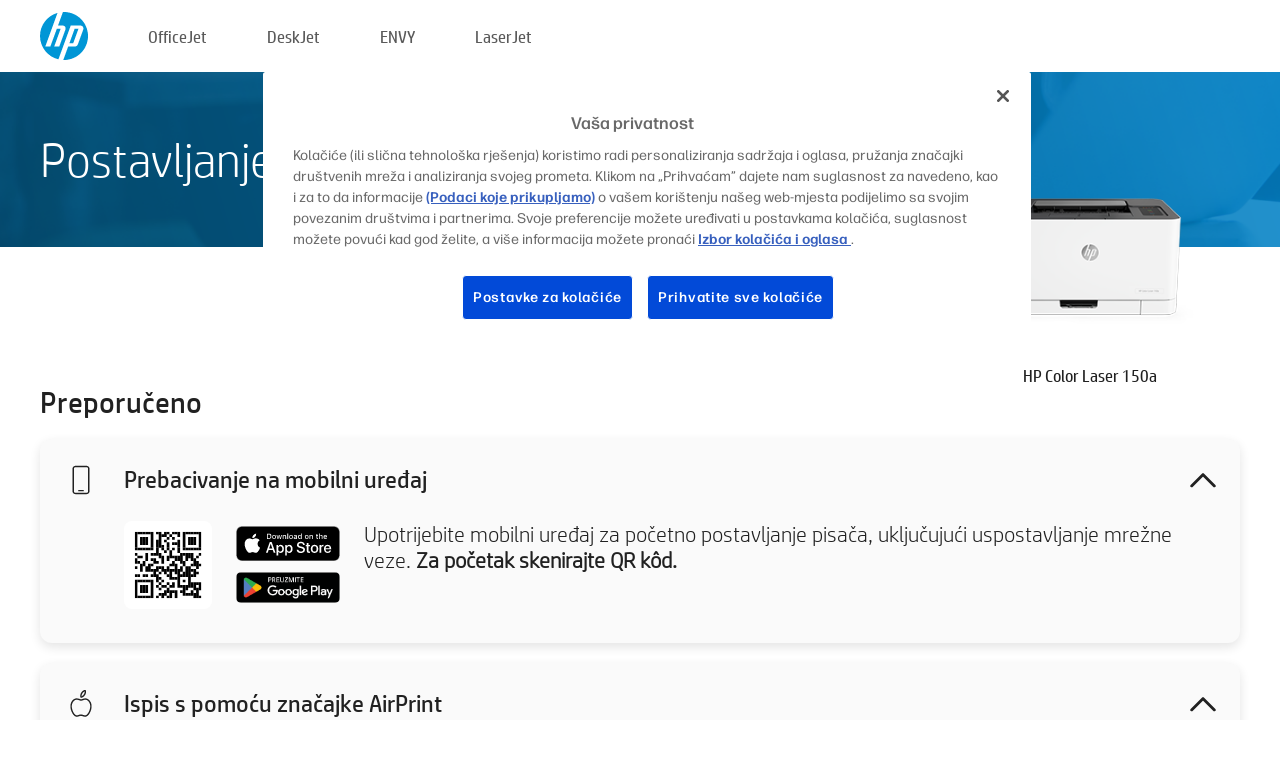

--- FILE ---
content_type: text/html;charset=UTF-8
request_url: https://123.hp.com/hr/hr/devices/LASER150A;jsessionid=A7CF7CEFBAB0BF5AF3CD2F30B1122489;jsessionid=0DFC966710105320D30CDCB2F6BF36A9;jsessionid=363FE214FA6722D13ED3F2B96991B366;jsessionid=4471ED97FE6D8ACF90F5FF4F4B55D8D3;jsessionid=1D5A35037DB9104EB0DE78BF5E4CE407;jsessionid=3886E4853E0CD079B3A2629A5AB9426D;jsessionid=B65024153CD689F9EC2A12DFD9390243;jsessionid=2DEC2F2BEAC8D082ECCC3559300B93BA;jsessionid=F231FFA5A2343B00F8EB729C4F3A50EE;jsessionid=7075B55F774044D1B81DB200CFB813A7;jsessionid=6C21C6FD8FE5F7F872DA6E93BA0613D8;jsessionid=530F54902513C55CB5CE52F7C96EB77D;jsessionid=B69501FD60E262125EC3AC1705E79AAE;jsessionid=BE01A4394E705B412C40D773962A17FF;jsessionid=51C20D4E1F9B87109B859FD6935A39E8;jsessionid=9047DCD3E177F7DE246DCD4E9A6C3ABE;jsessionid=E13C866B1DC402D68192316859000F02
body_size: 8626
content:
<!doctype html>
<html
  country="HR" lang="hr" dir="ltr"
>
  <head>
    
    <meta content="IE=edge" http-equiv="X-UA-Compatible" />
    <meta content="hpi" name="company_code" />
    <meta content="IPG" name="bu" />
    <meta content="text/html; charset=UTF-8" http-equiv="Content-Type" />
    <!-- <meta content="Welcome to the simplest way to setup your printer from a computer or mobile device. Easily download software, connect to a network, and print across devices." name="description" /> -->
    <meta name="description" content="Dobro došli na službenu stranicu tvrtke HP® na kojoj ćete postaviti svoj pisač. Da biste mogli početi koristiti pisač, preuzmite softver. To će vam omogućiti povezivanje pisača s mrežom i ispis na više uređaja." />
    <meta content="hpexpnontridion" name="hp_design_version" />
    <meta
      content="hp drivers, hp driver, hp downloads, hp download drivers, hp printer drivers, hp printers drivers, hp scanner drivers, hp printer driver, hp print drivers, hp printer drivers download"
      name="keywords"
    />
    <meta content="support.drivers" name="lifecycle" />
    <meta content="Solutions" name="page_content" />
    <meta content="follow, index" name="robots" />
    <meta content="Segment Neutral" name="segment" />
    <meta name="target_country" content="hr" />
    <meta content=" R11849 " name="web_section_id" />
    <meta content="True" name="HandheldFriendly" />
    <meta content="width=device-width, initial-scale=1.0" name="viewport" />

    <!-- CSS  -->
    <link media="screen" rel="stylesheet" href="/resources/assets/css/page/123fontstyles.css" />
    <link media="screen" rel="stylesheet" href="/resources/assets/dist/application.min.css" />
    <link rel="stylesheet" href="/resources/assets/css/vendor/jquery.typeahead.min.css" type="text/css" />

    <!--  JavaScript -->
    <script src="/resources/assets/js/vendor/jquery/jquery-3.7.1.min.js"></script>

    <script defer="defer" src="/resources/assets/js/vendor/jquery/can.jquery.min.js" type="text/javascript"></script>

    <script async src="//www.hp.com/cma/ng/lib/exceptions/privacy-banner.js"></script>
    <script defer="defer" src="/resources/assets/js/page/tooltipster.main.min.js" type="text/javascript"></script>
    <script
      defer="defer"
      src="/resources/assets/js/page/tooltipster.bundle.min.js"
      type="text/javascript"
    ></script>
    <script defer="defer" src="https://www8.hp.com/caas/header-footer/hr/hr/default/latest.r?contentType=js&amp;hide_country_selector=true" type="text/javascript"></script>
    <script defer="defer" src="/resources/assets/js/vendor/base.min.js" type="text/javascript"></script>
    <script defer="defer" src="/resources/assets/dist/application.min.js" type="text/javascript"></script>

    <script type="text/javascript">
      //UDL Analytics - GTM tag
      (function (w, d, s, l, i) {
        w[l] = w[l] || [];
        w[l].push({
          "gtm.start": new Date().getTime(),
          event: "gtm.js",
        });
        var f = d.getElementsByTagName(s)[0],
          j = d.createElement(s),
          dl = l != "dataLayer" ? "&amp;l=" + l : "";
        j.async = true;
        j.src = "https://www.googletagmanager.com/gtm.js?id=" + i + dl;
        f.parentNode.insertBefore(j, f);
      })(window, document, "script", "dataLayer", "GTM-MZXB4R4");
    </script>
  
    <title>123.hp.com – HP Color Laser 150a HP Smart</title>
    <link rel="stylesheet" href="/resources/assets/css/page/flex-design.css" type="text/css" />
    <link rel="stylesheet" href="/resources/assets/css/page/desktop-hp+-windows.css" type="text/css" />
    <link rel="stylesheet" href="/resources/assets/css/page/swls-delay.css" type="text/css" />
    <link rel="stylesheet" href="/resources/assets/css/page/desktop-unified.css" type="text/css" />
    <script defer="defer" src="/resources/assets/js/page/common.js" type="text/javascript"></script>
    <script defer="defer" src="/resources/assets/js/page/flex-design.js" type="text/javascript"></script>
    <script
      defer="defer"
      src="/resources/assets/js/page/desktop-offline-driver.js"
      type="text/javascript"
    ></script>
    <script defer="defer" src="/resources/assets/js/page/desktop-hp+-windows.js" type="text/javascript"></script>
    <script defer="defer" src="/resources/assets/js/page/desktop-unified.js" type="text/javascript"></script>
    <script src="https://cdn.optimizely.com/js/11773710518.js"></script>
    <script type="text/javascript">
      /*<![CDATA[*/
      var printerTroubleshootUrl = "https:\/\/support.hp.com\/printer-setup";
      var printerVideoUrl = "https:\/\/support.hp.com";
      var airPrintSupportUrl = "https:\/\/support.hp.com\/document\/ish_1946968-1947068-16";
      var macVersionSupportUrl = "https:\/\/support.apple.com\/109033";
      var appStoreUrl = "macappstore:\/\/apps.apple.com\/us\/app\/hp-smart\/id1474276998?mt=12";
      var osType = "os x";
      var printerSetupUrl = "https:\/\/support.hp.com\/hr-hr\/printer-setup";
      var deviceId = "LASER150A";
      var deviceName = "HP Color Laser 150a";
      var goToHpUrl = "https:\/\/h20180.www2.hp.com\/apps\/Nav?h_product=known\u0026h_client=S-A-10020-1\u0026h_lang=hr\u0026h_cc=hr\u0026h_pagetype=s-002";
      var localePath = "\/hr\/hr";
      /*]]>*/
    </script>
    <script type="text/javascript">
      var pageName = "desktop-unified";
      if (deviceId !== "") {
        pageName = pageName + "_" + deviceId.toLowerCase();
      }

      dataLayer.push({
        event: "e_pageView",
        pageNameL5: pageName,
      });
    </script>
  </head>
  <body>
    <div
      class="header-123"
      id="header-123"
    >
      <div class="header-container">
        <div class="hp-logo">
          <a
            href="/hr/hr/"
            title="123.hp.com – postavljanje pisača na službenom web-mjestu tvrtke HP®"
          >
            <img alt="123.hp.com – postavljanje pisača na službenom web-mjestu tvrtke HP®" src="/resources/assets/img/hp-logo.svg" />
          </a>
        </div>
        <ul class="header-menu">
          <li>
            <a href="/hr/hr/printers/officejet"
              >OfficeJet</a
            >
          </li>
          <li>
            <a href="/hr/hr/printers/deskjet"
              >DeskJet</a
            >
          </li>
          <li>
            <a href="/hr/hr/printers/envy">ENVY</a>
          </li>
          <li>
            <a href="/hr/hr/printers/laserjet"
              >LaserJet</a
            >
          </li>
        </ul>
      </div>
    </div>
    <div>
      <input id="supportUrl" value="https://h20180.www2.hp.com/apps/Nav?h_product=24494353&amp;h_client=S-A-10020-1&amp;h_lang=hr&amp;h_cc=hr&amp;h_pagetype=s-002" type="hidden" />
      <input id="languageDirection" value="ltr" type="hidden" />
      <input id="lang" value="hr" type="hidden" />
      <input id="hpContact" value="" type="hidden" />
    </div>
    <div id="one23-overlay"></div>
    <main class="vertical">
      <div class="horizontal centered standard-bg">
        <div class="main-content horizontal grow space-between">
          <div class="page-header vertical centered">
            <div>Postavljanje novog HP-ovog pisača</div>
          </div>
          
        </div>
      </div>
      <div class="hpplus-bg-white horizontal centered">
        <div class="main-content vertical">
          <div class="vertical side-images">
            <div class="printer-container">
              
              <img
                alt="printer"
                class="printer-image"
                src="/resources/printer_images/LASER150A/290x245.png"
              />
              <div class="printer-title">HP Color Laser 150a</div>
            </div>
          </div>
          <div class="vertical ie-wrap-fix">
            <div class="install-list">
              <div class="list-header">Preporučeno</div>
              
              
              <div class="list-item vertical" id="mobile-card">
                <div class="list-header arrow-header open">
                  <div class="list-header-left">
                    <div class="list-header-icon img-container icon-thin">
                      <img src="/resources/assets/img/mobile.svg" />
                    </div>
                    <div>Prebacivanje na mobilni uređaj</div>
                  </div>
                  <div class="list-header-right">
                    <img src="/resources/assets/img/chevron_down_black.svg" />
                  </div>
                </div>
                <div class="list-content horizontal open">
                  <div class="horizontal">
                    <div class="bordered-qr-code img-container">
                      <img src="/resources/assets/img/123_qr_code.svg" />
                    </div>
                    <div class="vertical appstore-images space-around" id="app-store-images">
                      <img alt="Mac" id="macBadge" src="/resources/assets/img/app_store/ios/hr.svg" />
                      <img alt="Android" id="androidBadge" src="/resources/assets/img/app_store/android/hr.png" />
                    </div>
                  </div>
                  <div class="vertical ie-wrap-fix">
                    <div class="text-main">Upotrijebite mobilni uređaj za početno postavljanje pisača, uključujući uspostavljanje mrežne veze. <b>Za početak skenirajte QR kôd.</b></div>
                  </div>
                </div>
              </div>
              
              <div class="list-item vertical" id="airprint-card">
                <div class="list-header arrow-header open">
                  <div class="list-header-left">
                    <div class="list-header-icon img-container icon-thin">
                      <img src="/resources/assets/img/apple.svg" />
                    </div>
                    <div>Ispis s pomoću značajke AirPrint</div>
                  </div>
                  <div class="list-header-right">
                    <img src="/resources/assets/img/chevron_down_black.svg" />
                  </div>
                </div>
                <div class="list-content vertical open">
                  <div class="text-main">Ako je vaš pisač postavljen i povezan na istu Wi-Fi mrežu kao i vaš Apple uređaj, možete ispisivati s pomoću značajke AirPrint. </div>
                  <div class="text-main">
                    <a id="airprint-url">Kako upotrebljavati AirPrint</a>
                  </div>
                </div>
              </div>
            </div>
            <div class="support-list">
              <div class="support-item troubleshoot">
                <div class="support-header horizontal support-header-printer">
                  <div class="support-header-icon">
                    <img src="/resources/assets/img/support_icon_printer.svg" />
                  </div>
                  <div class="support-note">Trebate li pomoć pri otkrivanju problema tijekom postavljanja pisača?<br> <a id="printer-troubleshoot-url">Otkloni probleme s postavljanjem</a></div>
                </div>
              </div>
              <div class="support-item video">
                <div class="support-header horizontal support-header-printer">
                  <div class="support-header-icon">
                    <img src="/resources/assets/img/support_icon_video.svg" />
                  </div>
                  <div class="support-note">Pronađite dodatne informacije i videozapise o postavljanju<br> <a id="printer-setup-url">Posjetite HP-ovu podršku</a></div>
                </div>
              </div>
            </div>
          </div>
          <div id="country-selector-container">
      <div
        id="country-selector"
      >
        <i
          id="tooltip-image"
          class="sprite-sheet-flags sprite-flag sprite-flag-hr"
        ></i>
        <a class="tooltip country-tooltip" id="tooltip-text">Hrvatska</a>
        <div class="down-tooltip" id="country-selector-tooltip" style="left: 0px; bottom: 35px; display: none">
          <div id="supported-countries">
      <div>
        <div>
          <div class="country-selector-header">Odaberite svoju lokaciju/jezik</div>
          <table class="country-selector-table">
            <!-- Row 1 -->
            <tr>
              <td id="country-item">
      <div>
        <i
          class="sprite-sheet-flags sprite-flag sprite-flag-au"
        ></i>
        <a
          href="/au/en/devices/LASER150A;jsessionid=A7CF7CEFBAB0BF5AF3CD2F30B1122489;jsessionid=0DFC966710105320D30CDCB2F6BF36A9;jsessionid=363FE214FA6722D13ED3F2B96991B366;jsessionid=4471ED97FE6D8ACF90F5FF4F4B55D8D3;jsessionid=1D5A35037DB9104EB0DE78BF5E4CE407;jsessionid=3886E4853E0CD079B3A2629A5AB9426D;jsessionid=B65024153CD689F9EC2A12DFD9390243;jsessionid=2DEC2F2BEAC8D082ECCC3559300B93BA;jsessionid=F231FFA5A2343B00F8EB729C4F3A50EE;jsessionid=7075B55F774044D1B81DB200CFB813A7;jsessionid=6C21C6FD8FE5F7F872DA6E93BA0613D8;jsessionid=530F54902513C55CB5CE52F7C96EB77D;jsessionid=B69501FD60E262125EC3AC1705E79AAE;jsessionid=BE01A4394E705B412C40D773962A17FF;jsessionid=51C20D4E1F9B87109B859FD6935A39E8;jsessionid=9047DCD3E177F7DE246DCD4E9A6C3ABE;jsessionid=E13C866B1DC402D68192316859000F02"
          id="au_en"
        >Australia</a>
      </div>
    </td>
              <td id="country-item">
      <div>
        <i
          class="sprite-sheet-flags sprite-flag sprite-flag-in"
        ></i>
        <a
          href="/in/en/devices/LASER150A;jsessionid=A7CF7CEFBAB0BF5AF3CD2F30B1122489;jsessionid=0DFC966710105320D30CDCB2F6BF36A9;jsessionid=363FE214FA6722D13ED3F2B96991B366;jsessionid=4471ED97FE6D8ACF90F5FF4F4B55D8D3;jsessionid=1D5A35037DB9104EB0DE78BF5E4CE407;jsessionid=3886E4853E0CD079B3A2629A5AB9426D;jsessionid=B65024153CD689F9EC2A12DFD9390243;jsessionid=2DEC2F2BEAC8D082ECCC3559300B93BA;jsessionid=F231FFA5A2343B00F8EB729C4F3A50EE;jsessionid=7075B55F774044D1B81DB200CFB813A7;jsessionid=6C21C6FD8FE5F7F872DA6E93BA0613D8;jsessionid=530F54902513C55CB5CE52F7C96EB77D;jsessionid=B69501FD60E262125EC3AC1705E79AAE;jsessionid=BE01A4394E705B412C40D773962A17FF;jsessionid=51C20D4E1F9B87109B859FD6935A39E8;jsessionid=9047DCD3E177F7DE246DCD4E9A6C3ABE;jsessionid=E13C866B1DC402D68192316859000F02"
          id="in_en"
        >India</a>
      </div>
    </td>
              <td id="country-item">
      <div>
        <i
          class="sprite-sheet-flags sprite-flag sprite-flag-pl"
        ></i>
        <a
          href="/pl/pl/devices/LASER150A;jsessionid=A7CF7CEFBAB0BF5AF3CD2F30B1122489;jsessionid=0DFC966710105320D30CDCB2F6BF36A9;jsessionid=363FE214FA6722D13ED3F2B96991B366;jsessionid=4471ED97FE6D8ACF90F5FF4F4B55D8D3;jsessionid=1D5A35037DB9104EB0DE78BF5E4CE407;jsessionid=3886E4853E0CD079B3A2629A5AB9426D;jsessionid=B65024153CD689F9EC2A12DFD9390243;jsessionid=2DEC2F2BEAC8D082ECCC3559300B93BA;jsessionid=F231FFA5A2343B00F8EB729C4F3A50EE;jsessionid=7075B55F774044D1B81DB200CFB813A7;jsessionid=6C21C6FD8FE5F7F872DA6E93BA0613D8;jsessionid=530F54902513C55CB5CE52F7C96EB77D;jsessionid=B69501FD60E262125EC3AC1705E79AAE;jsessionid=BE01A4394E705B412C40D773962A17FF;jsessionid=51C20D4E1F9B87109B859FD6935A39E8;jsessionid=9047DCD3E177F7DE246DCD4E9A6C3ABE;jsessionid=E13C866B1DC402D68192316859000F02"
          id="pl_pl"
        >Polska</a>
      </div>
    </td>
              <td id="country-item">
      <div>
        <i
          class="sprite-sheet-flags sprite-flag sprite-flag-us"
        ></i>
        <a
          href="/us/en/devices/LASER150A;jsessionid=A7CF7CEFBAB0BF5AF3CD2F30B1122489;jsessionid=0DFC966710105320D30CDCB2F6BF36A9;jsessionid=363FE214FA6722D13ED3F2B96991B366;jsessionid=4471ED97FE6D8ACF90F5FF4F4B55D8D3;jsessionid=1D5A35037DB9104EB0DE78BF5E4CE407;jsessionid=3886E4853E0CD079B3A2629A5AB9426D;jsessionid=B65024153CD689F9EC2A12DFD9390243;jsessionid=2DEC2F2BEAC8D082ECCC3559300B93BA;jsessionid=F231FFA5A2343B00F8EB729C4F3A50EE;jsessionid=7075B55F774044D1B81DB200CFB813A7;jsessionid=6C21C6FD8FE5F7F872DA6E93BA0613D8;jsessionid=530F54902513C55CB5CE52F7C96EB77D;jsessionid=B69501FD60E262125EC3AC1705E79AAE;jsessionid=BE01A4394E705B412C40D773962A17FF;jsessionid=51C20D4E1F9B87109B859FD6935A39E8;jsessionid=9047DCD3E177F7DE246DCD4E9A6C3ABE;jsessionid=E13C866B1DC402D68192316859000F02"
          id="us_en"
        >United States</a>
      </div>
    </td>
            </tr>

            <!-- Row 2 -->
            <tr>
              <td id="country-item">
      <div>
        <i
          class="sprite-sheet-flags sprite-flag sprite-flag-at"
        ></i>
        <a
          href="/at/de/devices/LASER150A;jsessionid=A7CF7CEFBAB0BF5AF3CD2F30B1122489;jsessionid=0DFC966710105320D30CDCB2F6BF36A9;jsessionid=363FE214FA6722D13ED3F2B96991B366;jsessionid=4471ED97FE6D8ACF90F5FF4F4B55D8D3;jsessionid=1D5A35037DB9104EB0DE78BF5E4CE407;jsessionid=3886E4853E0CD079B3A2629A5AB9426D;jsessionid=B65024153CD689F9EC2A12DFD9390243;jsessionid=2DEC2F2BEAC8D082ECCC3559300B93BA;jsessionid=F231FFA5A2343B00F8EB729C4F3A50EE;jsessionid=7075B55F774044D1B81DB200CFB813A7;jsessionid=6C21C6FD8FE5F7F872DA6E93BA0613D8;jsessionid=530F54902513C55CB5CE52F7C96EB77D;jsessionid=B69501FD60E262125EC3AC1705E79AAE;jsessionid=BE01A4394E705B412C40D773962A17FF;jsessionid=51C20D4E1F9B87109B859FD6935A39E8;jsessionid=9047DCD3E177F7DE246DCD4E9A6C3ABE;jsessionid=E13C866B1DC402D68192316859000F02"
          id="at_de"
        >Austria</a>
      </div>
    </td>
              <td id="country-item">
      <div>
        <i
          class="sprite-sheet-flags sprite-flag sprite-flag-ie"
        ></i>
        <a
          href="/ie/en/devices/LASER150A;jsessionid=A7CF7CEFBAB0BF5AF3CD2F30B1122489;jsessionid=0DFC966710105320D30CDCB2F6BF36A9;jsessionid=363FE214FA6722D13ED3F2B96991B366;jsessionid=4471ED97FE6D8ACF90F5FF4F4B55D8D3;jsessionid=1D5A35037DB9104EB0DE78BF5E4CE407;jsessionid=3886E4853E0CD079B3A2629A5AB9426D;jsessionid=B65024153CD689F9EC2A12DFD9390243;jsessionid=2DEC2F2BEAC8D082ECCC3559300B93BA;jsessionid=F231FFA5A2343B00F8EB729C4F3A50EE;jsessionid=7075B55F774044D1B81DB200CFB813A7;jsessionid=6C21C6FD8FE5F7F872DA6E93BA0613D8;jsessionid=530F54902513C55CB5CE52F7C96EB77D;jsessionid=B69501FD60E262125EC3AC1705E79AAE;jsessionid=BE01A4394E705B412C40D773962A17FF;jsessionid=51C20D4E1F9B87109B859FD6935A39E8;jsessionid=9047DCD3E177F7DE246DCD4E9A6C3ABE;jsessionid=E13C866B1DC402D68192316859000F02"
          id="ie_en"
        >Ireland</a>
      </div>
    </td>
              <td id="country-item">
      <div>
        <i
          class="sprite-sheet-flags sprite-flag sprite-flag-pt"
        ></i>
        <a
          href="/pt/pt/devices/LASER150A;jsessionid=A7CF7CEFBAB0BF5AF3CD2F30B1122489;jsessionid=0DFC966710105320D30CDCB2F6BF36A9;jsessionid=363FE214FA6722D13ED3F2B96991B366;jsessionid=4471ED97FE6D8ACF90F5FF4F4B55D8D3;jsessionid=1D5A35037DB9104EB0DE78BF5E4CE407;jsessionid=3886E4853E0CD079B3A2629A5AB9426D;jsessionid=B65024153CD689F9EC2A12DFD9390243;jsessionid=2DEC2F2BEAC8D082ECCC3559300B93BA;jsessionid=F231FFA5A2343B00F8EB729C4F3A50EE;jsessionid=7075B55F774044D1B81DB200CFB813A7;jsessionid=6C21C6FD8FE5F7F872DA6E93BA0613D8;jsessionid=530F54902513C55CB5CE52F7C96EB77D;jsessionid=B69501FD60E262125EC3AC1705E79AAE;jsessionid=BE01A4394E705B412C40D773962A17FF;jsessionid=51C20D4E1F9B87109B859FD6935A39E8;jsessionid=9047DCD3E177F7DE246DCD4E9A6C3ABE;jsessionid=E13C866B1DC402D68192316859000F02"
          id="pt_pt"
        >Portugal</a>
      </div>
    </td>
              <td id="country-item">
      <div>
        <i
          class="sprite-sheet-flags sprite-flag sprite-flag-bg"
        ></i>
        <a
          href="/bg/bg/devices/LASER150A;jsessionid=A7CF7CEFBAB0BF5AF3CD2F30B1122489;jsessionid=0DFC966710105320D30CDCB2F6BF36A9;jsessionid=363FE214FA6722D13ED3F2B96991B366;jsessionid=4471ED97FE6D8ACF90F5FF4F4B55D8D3;jsessionid=1D5A35037DB9104EB0DE78BF5E4CE407;jsessionid=3886E4853E0CD079B3A2629A5AB9426D;jsessionid=B65024153CD689F9EC2A12DFD9390243;jsessionid=2DEC2F2BEAC8D082ECCC3559300B93BA;jsessionid=F231FFA5A2343B00F8EB729C4F3A50EE;jsessionid=7075B55F774044D1B81DB200CFB813A7;jsessionid=6C21C6FD8FE5F7F872DA6E93BA0613D8;jsessionid=530F54902513C55CB5CE52F7C96EB77D;jsessionid=B69501FD60E262125EC3AC1705E79AAE;jsessionid=BE01A4394E705B412C40D773962A17FF;jsessionid=51C20D4E1F9B87109B859FD6935A39E8;jsessionid=9047DCD3E177F7DE246DCD4E9A6C3ABE;jsessionid=E13C866B1DC402D68192316859000F02"
          id="bg_bg"
        >България</a>
      </div>
    </td>
            </tr>

            <!-- Row 3 -->
            <tr>
              <td id="country-item">
      <div>
        <i
          class="sprite-sheet-flags sprite-flag sprite-flag-be"
        ></i>
        <a
          href="/be/nl/devices/LASER150A;jsessionid=A7CF7CEFBAB0BF5AF3CD2F30B1122489;jsessionid=0DFC966710105320D30CDCB2F6BF36A9;jsessionid=363FE214FA6722D13ED3F2B96991B366;jsessionid=4471ED97FE6D8ACF90F5FF4F4B55D8D3;jsessionid=1D5A35037DB9104EB0DE78BF5E4CE407;jsessionid=3886E4853E0CD079B3A2629A5AB9426D;jsessionid=B65024153CD689F9EC2A12DFD9390243;jsessionid=2DEC2F2BEAC8D082ECCC3559300B93BA;jsessionid=F231FFA5A2343B00F8EB729C4F3A50EE;jsessionid=7075B55F774044D1B81DB200CFB813A7;jsessionid=6C21C6FD8FE5F7F872DA6E93BA0613D8;jsessionid=530F54902513C55CB5CE52F7C96EB77D;jsessionid=B69501FD60E262125EC3AC1705E79AAE;jsessionid=BE01A4394E705B412C40D773962A17FF;jsessionid=51C20D4E1F9B87109B859FD6935A39E8;jsessionid=9047DCD3E177F7DE246DCD4E9A6C3ABE;jsessionid=E13C866B1DC402D68192316859000F02"
          id="be_nl"
        >België</a>
      </div>
    </td>
              <td id="country-item">
      <div>
        <i
          class="sprite-sheet-flags sprite-flag sprite-flag-it"
        ></i>
        <a
          href="/it/it/devices/LASER150A;jsessionid=A7CF7CEFBAB0BF5AF3CD2F30B1122489;jsessionid=0DFC966710105320D30CDCB2F6BF36A9;jsessionid=363FE214FA6722D13ED3F2B96991B366;jsessionid=4471ED97FE6D8ACF90F5FF4F4B55D8D3;jsessionid=1D5A35037DB9104EB0DE78BF5E4CE407;jsessionid=3886E4853E0CD079B3A2629A5AB9426D;jsessionid=B65024153CD689F9EC2A12DFD9390243;jsessionid=2DEC2F2BEAC8D082ECCC3559300B93BA;jsessionid=F231FFA5A2343B00F8EB729C4F3A50EE;jsessionid=7075B55F774044D1B81DB200CFB813A7;jsessionid=6C21C6FD8FE5F7F872DA6E93BA0613D8;jsessionid=530F54902513C55CB5CE52F7C96EB77D;jsessionid=B69501FD60E262125EC3AC1705E79AAE;jsessionid=BE01A4394E705B412C40D773962A17FF;jsessionid=51C20D4E1F9B87109B859FD6935A39E8;jsessionid=9047DCD3E177F7DE246DCD4E9A6C3ABE;jsessionid=E13C866B1DC402D68192316859000F02"
          id="it_it"
        >Italia</a>
      </div>
    </td>
              <td id="country-item">
      <div>
        <i
          class="sprite-sheet-flags sprite-flag sprite-flag-pr"
        ></i>
        <a
          href="/pr/en/devices/LASER150A;jsessionid=A7CF7CEFBAB0BF5AF3CD2F30B1122489;jsessionid=0DFC966710105320D30CDCB2F6BF36A9;jsessionid=363FE214FA6722D13ED3F2B96991B366;jsessionid=4471ED97FE6D8ACF90F5FF4F4B55D8D3;jsessionid=1D5A35037DB9104EB0DE78BF5E4CE407;jsessionid=3886E4853E0CD079B3A2629A5AB9426D;jsessionid=B65024153CD689F9EC2A12DFD9390243;jsessionid=2DEC2F2BEAC8D082ECCC3559300B93BA;jsessionid=F231FFA5A2343B00F8EB729C4F3A50EE;jsessionid=7075B55F774044D1B81DB200CFB813A7;jsessionid=6C21C6FD8FE5F7F872DA6E93BA0613D8;jsessionid=530F54902513C55CB5CE52F7C96EB77D;jsessionid=B69501FD60E262125EC3AC1705E79AAE;jsessionid=BE01A4394E705B412C40D773962A17FF;jsessionid=51C20D4E1F9B87109B859FD6935A39E8;jsessionid=9047DCD3E177F7DE246DCD4E9A6C3ABE;jsessionid=E13C866B1DC402D68192316859000F02"
          id="pr_en"
        >Puerto Rico</a>
      </div>
    </td>
              <td id="country-item">
      <div>
        <i
          class="sprite-sheet-flags sprite-flag sprite-flag-gr"
        ></i>
        <a
          href="/gr/el/devices/LASER150A;jsessionid=A7CF7CEFBAB0BF5AF3CD2F30B1122489;jsessionid=0DFC966710105320D30CDCB2F6BF36A9;jsessionid=363FE214FA6722D13ED3F2B96991B366;jsessionid=4471ED97FE6D8ACF90F5FF4F4B55D8D3;jsessionid=1D5A35037DB9104EB0DE78BF5E4CE407;jsessionid=3886E4853E0CD079B3A2629A5AB9426D;jsessionid=B65024153CD689F9EC2A12DFD9390243;jsessionid=2DEC2F2BEAC8D082ECCC3559300B93BA;jsessionid=F231FFA5A2343B00F8EB729C4F3A50EE;jsessionid=7075B55F774044D1B81DB200CFB813A7;jsessionid=6C21C6FD8FE5F7F872DA6E93BA0613D8;jsessionid=530F54902513C55CB5CE52F7C96EB77D;jsessionid=B69501FD60E262125EC3AC1705E79AAE;jsessionid=BE01A4394E705B412C40D773962A17FF;jsessionid=51C20D4E1F9B87109B859FD6935A39E8;jsessionid=9047DCD3E177F7DE246DCD4E9A6C3ABE;jsessionid=E13C866B1DC402D68192316859000F02"
          id="gr_el"
        >Ελλάδα</a>
      </div>
    </td>
            </tr>

            <!-- Row 4 -->
            <tr>
              <td id="country-item">
      <div>
        <i
          class="sprite-sheet-flags sprite-flag sprite-flag-be"
        ></i>
        <a
          href="/be/fr/devices/LASER150A;jsessionid=A7CF7CEFBAB0BF5AF3CD2F30B1122489;jsessionid=0DFC966710105320D30CDCB2F6BF36A9;jsessionid=363FE214FA6722D13ED3F2B96991B366;jsessionid=4471ED97FE6D8ACF90F5FF4F4B55D8D3;jsessionid=1D5A35037DB9104EB0DE78BF5E4CE407;jsessionid=3886E4853E0CD079B3A2629A5AB9426D;jsessionid=B65024153CD689F9EC2A12DFD9390243;jsessionid=2DEC2F2BEAC8D082ECCC3559300B93BA;jsessionid=F231FFA5A2343B00F8EB729C4F3A50EE;jsessionid=7075B55F774044D1B81DB200CFB813A7;jsessionid=6C21C6FD8FE5F7F872DA6E93BA0613D8;jsessionid=530F54902513C55CB5CE52F7C96EB77D;jsessionid=B69501FD60E262125EC3AC1705E79AAE;jsessionid=BE01A4394E705B412C40D773962A17FF;jsessionid=51C20D4E1F9B87109B859FD6935A39E8;jsessionid=9047DCD3E177F7DE246DCD4E9A6C3ABE;jsessionid=E13C866B1DC402D68192316859000F02"
          id="be_fr"
        >Belgique</a>
      </div>
    </td>
              <td id="country-item">
      <div>
        <i
          class="sprite-sheet-flags sprite-flag sprite-flag-lv"
        ></i>
        <a
          href="/lv/lv/devices/LASER150A;jsessionid=A7CF7CEFBAB0BF5AF3CD2F30B1122489;jsessionid=0DFC966710105320D30CDCB2F6BF36A9;jsessionid=363FE214FA6722D13ED3F2B96991B366;jsessionid=4471ED97FE6D8ACF90F5FF4F4B55D8D3;jsessionid=1D5A35037DB9104EB0DE78BF5E4CE407;jsessionid=3886E4853E0CD079B3A2629A5AB9426D;jsessionid=B65024153CD689F9EC2A12DFD9390243;jsessionid=2DEC2F2BEAC8D082ECCC3559300B93BA;jsessionid=F231FFA5A2343B00F8EB729C4F3A50EE;jsessionid=7075B55F774044D1B81DB200CFB813A7;jsessionid=6C21C6FD8FE5F7F872DA6E93BA0613D8;jsessionid=530F54902513C55CB5CE52F7C96EB77D;jsessionid=B69501FD60E262125EC3AC1705E79AAE;jsessionid=BE01A4394E705B412C40D773962A17FF;jsessionid=51C20D4E1F9B87109B859FD6935A39E8;jsessionid=9047DCD3E177F7DE246DCD4E9A6C3ABE;jsessionid=E13C866B1DC402D68192316859000F02"
          id="lv_lv"
        >Latvija</a>
      </div>
    </td>
              <td id="country-item">
      <div>
        <i
          class="sprite-sheet-flags sprite-flag sprite-flag-ro"
        ></i>
        <a
          href="/ro/ro/devices/LASER150A;jsessionid=A7CF7CEFBAB0BF5AF3CD2F30B1122489;jsessionid=0DFC966710105320D30CDCB2F6BF36A9;jsessionid=363FE214FA6722D13ED3F2B96991B366;jsessionid=4471ED97FE6D8ACF90F5FF4F4B55D8D3;jsessionid=1D5A35037DB9104EB0DE78BF5E4CE407;jsessionid=3886E4853E0CD079B3A2629A5AB9426D;jsessionid=B65024153CD689F9EC2A12DFD9390243;jsessionid=2DEC2F2BEAC8D082ECCC3559300B93BA;jsessionid=F231FFA5A2343B00F8EB729C4F3A50EE;jsessionid=7075B55F774044D1B81DB200CFB813A7;jsessionid=6C21C6FD8FE5F7F872DA6E93BA0613D8;jsessionid=530F54902513C55CB5CE52F7C96EB77D;jsessionid=B69501FD60E262125EC3AC1705E79AAE;jsessionid=BE01A4394E705B412C40D773962A17FF;jsessionid=51C20D4E1F9B87109B859FD6935A39E8;jsessionid=9047DCD3E177F7DE246DCD4E9A6C3ABE;jsessionid=E13C866B1DC402D68192316859000F02"
          id="ro_ro"
        >România</a>
      </div>
    </td>
              <td id="country-item">
      <div>
        <i
          class="sprite-sheet-flags sprite-flag sprite-flag-cy"
        ></i>
        <a
          href="/cy/el/devices/LASER150A;jsessionid=A7CF7CEFBAB0BF5AF3CD2F30B1122489;jsessionid=0DFC966710105320D30CDCB2F6BF36A9;jsessionid=363FE214FA6722D13ED3F2B96991B366;jsessionid=4471ED97FE6D8ACF90F5FF4F4B55D8D3;jsessionid=1D5A35037DB9104EB0DE78BF5E4CE407;jsessionid=3886E4853E0CD079B3A2629A5AB9426D;jsessionid=B65024153CD689F9EC2A12DFD9390243;jsessionid=2DEC2F2BEAC8D082ECCC3559300B93BA;jsessionid=F231FFA5A2343B00F8EB729C4F3A50EE;jsessionid=7075B55F774044D1B81DB200CFB813A7;jsessionid=6C21C6FD8FE5F7F872DA6E93BA0613D8;jsessionid=530F54902513C55CB5CE52F7C96EB77D;jsessionid=B69501FD60E262125EC3AC1705E79AAE;jsessionid=BE01A4394E705B412C40D773962A17FF;jsessionid=51C20D4E1F9B87109B859FD6935A39E8;jsessionid=9047DCD3E177F7DE246DCD4E9A6C3ABE;jsessionid=E13C866B1DC402D68192316859000F02"
          id="cy_el"
        >Κύπρος</a>
      </div>
    </td>
            </tr>

            <!-- Row 5 -->
            <tr>
              <td id="country-item">
      <div>
        <i
          class="sprite-sheet-flags sprite-flag sprite-flag-br"
        ></i>
        <a
          href="/br/pt/devices/LASER150A;jsessionid=A7CF7CEFBAB0BF5AF3CD2F30B1122489;jsessionid=0DFC966710105320D30CDCB2F6BF36A9;jsessionid=363FE214FA6722D13ED3F2B96991B366;jsessionid=4471ED97FE6D8ACF90F5FF4F4B55D8D3;jsessionid=1D5A35037DB9104EB0DE78BF5E4CE407;jsessionid=3886E4853E0CD079B3A2629A5AB9426D;jsessionid=B65024153CD689F9EC2A12DFD9390243;jsessionid=2DEC2F2BEAC8D082ECCC3559300B93BA;jsessionid=F231FFA5A2343B00F8EB729C4F3A50EE;jsessionid=7075B55F774044D1B81DB200CFB813A7;jsessionid=6C21C6FD8FE5F7F872DA6E93BA0613D8;jsessionid=530F54902513C55CB5CE52F7C96EB77D;jsessionid=B69501FD60E262125EC3AC1705E79AAE;jsessionid=BE01A4394E705B412C40D773962A17FF;jsessionid=51C20D4E1F9B87109B859FD6935A39E8;jsessionid=9047DCD3E177F7DE246DCD4E9A6C3ABE;jsessionid=E13C866B1DC402D68192316859000F02"
          id="br_pt"
        >Brasil</a>
      </div>
    </td>
              <td id="country-item">
      <div>
        <i
          class="sprite-sheet-flags sprite-flag sprite-flag-lt"
        ></i>
        <a
          href="/lt/lt/devices/LASER150A;jsessionid=A7CF7CEFBAB0BF5AF3CD2F30B1122489;jsessionid=0DFC966710105320D30CDCB2F6BF36A9;jsessionid=363FE214FA6722D13ED3F2B96991B366;jsessionid=4471ED97FE6D8ACF90F5FF4F4B55D8D3;jsessionid=1D5A35037DB9104EB0DE78BF5E4CE407;jsessionid=3886E4853E0CD079B3A2629A5AB9426D;jsessionid=B65024153CD689F9EC2A12DFD9390243;jsessionid=2DEC2F2BEAC8D082ECCC3559300B93BA;jsessionid=F231FFA5A2343B00F8EB729C4F3A50EE;jsessionid=7075B55F774044D1B81DB200CFB813A7;jsessionid=6C21C6FD8FE5F7F872DA6E93BA0613D8;jsessionid=530F54902513C55CB5CE52F7C96EB77D;jsessionid=B69501FD60E262125EC3AC1705E79AAE;jsessionid=BE01A4394E705B412C40D773962A17FF;jsessionid=51C20D4E1F9B87109B859FD6935A39E8;jsessionid=9047DCD3E177F7DE246DCD4E9A6C3ABE;jsessionid=E13C866B1DC402D68192316859000F02"
          id="lt_lt"
        >Lietuva</a>
      </div>
    </td>
              <td id="country-item">
      <div>
        <i
          class="sprite-sheet-flags sprite-flag sprite-flag-ch"
        ></i>
        <a
          href="/ch/de/devices/LASER150A;jsessionid=A7CF7CEFBAB0BF5AF3CD2F30B1122489;jsessionid=0DFC966710105320D30CDCB2F6BF36A9;jsessionid=363FE214FA6722D13ED3F2B96991B366;jsessionid=4471ED97FE6D8ACF90F5FF4F4B55D8D3;jsessionid=1D5A35037DB9104EB0DE78BF5E4CE407;jsessionid=3886E4853E0CD079B3A2629A5AB9426D;jsessionid=B65024153CD689F9EC2A12DFD9390243;jsessionid=2DEC2F2BEAC8D082ECCC3559300B93BA;jsessionid=F231FFA5A2343B00F8EB729C4F3A50EE;jsessionid=7075B55F774044D1B81DB200CFB813A7;jsessionid=6C21C6FD8FE5F7F872DA6E93BA0613D8;jsessionid=530F54902513C55CB5CE52F7C96EB77D;jsessionid=B69501FD60E262125EC3AC1705E79AAE;jsessionid=BE01A4394E705B412C40D773962A17FF;jsessionid=51C20D4E1F9B87109B859FD6935A39E8;jsessionid=9047DCD3E177F7DE246DCD4E9A6C3ABE;jsessionid=E13C866B1DC402D68192316859000F02"
          id="ch_de"
        >Schweiz</a>
      </div>
    </td>
              <td id="country-item">
      <div>
        <i
          class="sprite-sheet-flags sprite-flag sprite-flag-ru"
        ></i>
        <a
          href="/ru/ru/devices/LASER150A;jsessionid=A7CF7CEFBAB0BF5AF3CD2F30B1122489;jsessionid=0DFC966710105320D30CDCB2F6BF36A9;jsessionid=363FE214FA6722D13ED3F2B96991B366;jsessionid=4471ED97FE6D8ACF90F5FF4F4B55D8D3;jsessionid=1D5A35037DB9104EB0DE78BF5E4CE407;jsessionid=3886E4853E0CD079B3A2629A5AB9426D;jsessionid=B65024153CD689F9EC2A12DFD9390243;jsessionid=2DEC2F2BEAC8D082ECCC3559300B93BA;jsessionid=F231FFA5A2343B00F8EB729C4F3A50EE;jsessionid=7075B55F774044D1B81DB200CFB813A7;jsessionid=6C21C6FD8FE5F7F872DA6E93BA0613D8;jsessionid=530F54902513C55CB5CE52F7C96EB77D;jsessionid=B69501FD60E262125EC3AC1705E79AAE;jsessionid=BE01A4394E705B412C40D773962A17FF;jsessionid=51C20D4E1F9B87109B859FD6935A39E8;jsessionid=9047DCD3E177F7DE246DCD4E9A6C3ABE;jsessionid=E13C866B1DC402D68192316859000F02"
          id="ru_ru"
        >Россия</a>
      </div>
    </td>
            </tr>

            <!-- Row 6 -->
            <tr>
              <td id="country-item">
      <div>
        <i
          class="sprite-sheet-flags sprite-flag sprite-flag-ca"
        ></i>
        <a
          href="/ca/en/devices/LASER150A;jsessionid=A7CF7CEFBAB0BF5AF3CD2F30B1122489;jsessionid=0DFC966710105320D30CDCB2F6BF36A9;jsessionid=363FE214FA6722D13ED3F2B96991B366;jsessionid=4471ED97FE6D8ACF90F5FF4F4B55D8D3;jsessionid=1D5A35037DB9104EB0DE78BF5E4CE407;jsessionid=3886E4853E0CD079B3A2629A5AB9426D;jsessionid=B65024153CD689F9EC2A12DFD9390243;jsessionid=2DEC2F2BEAC8D082ECCC3559300B93BA;jsessionid=F231FFA5A2343B00F8EB729C4F3A50EE;jsessionid=7075B55F774044D1B81DB200CFB813A7;jsessionid=6C21C6FD8FE5F7F872DA6E93BA0613D8;jsessionid=530F54902513C55CB5CE52F7C96EB77D;jsessionid=B69501FD60E262125EC3AC1705E79AAE;jsessionid=BE01A4394E705B412C40D773962A17FF;jsessionid=51C20D4E1F9B87109B859FD6935A39E8;jsessionid=9047DCD3E177F7DE246DCD4E9A6C3ABE;jsessionid=E13C866B1DC402D68192316859000F02"
          id="ca_en"
        >Canada</a>
      </div>
    </td>
              <td id="country-item">
      <div>
        <i
          class="sprite-sheet-flags sprite-flag sprite-flag-lu"
        ></i>
        <a
          href="/lu/fr/devices/LASER150A;jsessionid=A7CF7CEFBAB0BF5AF3CD2F30B1122489;jsessionid=0DFC966710105320D30CDCB2F6BF36A9;jsessionid=363FE214FA6722D13ED3F2B96991B366;jsessionid=4471ED97FE6D8ACF90F5FF4F4B55D8D3;jsessionid=1D5A35037DB9104EB0DE78BF5E4CE407;jsessionid=3886E4853E0CD079B3A2629A5AB9426D;jsessionid=B65024153CD689F9EC2A12DFD9390243;jsessionid=2DEC2F2BEAC8D082ECCC3559300B93BA;jsessionid=F231FFA5A2343B00F8EB729C4F3A50EE;jsessionid=7075B55F774044D1B81DB200CFB813A7;jsessionid=6C21C6FD8FE5F7F872DA6E93BA0613D8;jsessionid=530F54902513C55CB5CE52F7C96EB77D;jsessionid=B69501FD60E262125EC3AC1705E79AAE;jsessionid=BE01A4394E705B412C40D773962A17FF;jsessionid=51C20D4E1F9B87109B859FD6935A39E8;jsessionid=9047DCD3E177F7DE246DCD4E9A6C3ABE;jsessionid=E13C866B1DC402D68192316859000F02"
          id="lu_fr"
        >Luxembourg</a>
      </div>
    </td>
              <td id="country-item">
      <div>
        <i
          class="sprite-sheet-flags sprite-flag sprite-flag-si"
        ></i>
        <a
          href="/si/sl/devices/LASER150A;jsessionid=A7CF7CEFBAB0BF5AF3CD2F30B1122489;jsessionid=0DFC966710105320D30CDCB2F6BF36A9;jsessionid=363FE214FA6722D13ED3F2B96991B366;jsessionid=4471ED97FE6D8ACF90F5FF4F4B55D8D3;jsessionid=1D5A35037DB9104EB0DE78BF5E4CE407;jsessionid=3886E4853E0CD079B3A2629A5AB9426D;jsessionid=B65024153CD689F9EC2A12DFD9390243;jsessionid=2DEC2F2BEAC8D082ECCC3559300B93BA;jsessionid=F231FFA5A2343B00F8EB729C4F3A50EE;jsessionid=7075B55F774044D1B81DB200CFB813A7;jsessionid=6C21C6FD8FE5F7F872DA6E93BA0613D8;jsessionid=530F54902513C55CB5CE52F7C96EB77D;jsessionid=B69501FD60E262125EC3AC1705E79AAE;jsessionid=BE01A4394E705B412C40D773962A17FF;jsessionid=51C20D4E1F9B87109B859FD6935A39E8;jsessionid=9047DCD3E177F7DE246DCD4E9A6C3ABE;jsessionid=E13C866B1DC402D68192316859000F02"
          id="si_sl"
        >Slovenija</a>
      </div>
    </td>
              <td id="country-item">
      <div>
        <i
          class="sprite-sheet-flags sprite-flag sprite-flag-il"
        ></i>
        <a
          href="/il/he/devices/LASER150A;jsessionid=A7CF7CEFBAB0BF5AF3CD2F30B1122489;jsessionid=0DFC966710105320D30CDCB2F6BF36A9;jsessionid=363FE214FA6722D13ED3F2B96991B366;jsessionid=4471ED97FE6D8ACF90F5FF4F4B55D8D3;jsessionid=1D5A35037DB9104EB0DE78BF5E4CE407;jsessionid=3886E4853E0CD079B3A2629A5AB9426D;jsessionid=B65024153CD689F9EC2A12DFD9390243;jsessionid=2DEC2F2BEAC8D082ECCC3559300B93BA;jsessionid=F231FFA5A2343B00F8EB729C4F3A50EE;jsessionid=7075B55F774044D1B81DB200CFB813A7;jsessionid=6C21C6FD8FE5F7F872DA6E93BA0613D8;jsessionid=530F54902513C55CB5CE52F7C96EB77D;jsessionid=B69501FD60E262125EC3AC1705E79AAE;jsessionid=BE01A4394E705B412C40D773962A17FF;jsessionid=51C20D4E1F9B87109B859FD6935A39E8;jsessionid=9047DCD3E177F7DE246DCD4E9A6C3ABE;jsessionid=E13C866B1DC402D68192316859000F02"
          id="il_he"
        >עברית</a>
      </div>
    </td>
            </tr>

            <!-- Row 7 -->
            <tr>
              <td id="country-item">
      <div>
        <i
          class="sprite-sheet-flags sprite-flag sprite-flag-ca"
        ></i>
        <a
          href="/ca/fr/devices/LASER150A;jsessionid=A7CF7CEFBAB0BF5AF3CD2F30B1122489;jsessionid=0DFC966710105320D30CDCB2F6BF36A9;jsessionid=363FE214FA6722D13ED3F2B96991B366;jsessionid=4471ED97FE6D8ACF90F5FF4F4B55D8D3;jsessionid=1D5A35037DB9104EB0DE78BF5E4CE407;jsessionid=3886E4853E0CD079B3A2629A5AB9426D;jsessionid=B65024153CD689F9EC2A12DFD9390243;jsessionid=2DEC2F2BEAC8D082ECCC3559300B93BA;jsessionid=F231FFA5A2343B00F8EB729C4F3A50EE;jsessionid=7075B55F774044D1B81DB200CFB813A7;jsessionid=6C21C6FD8FE5F7F872DA6E93BA0613D8;jsessionid=530F54902513C55CB5CE52F7C96EB77D;jsessionid=B69501FD60E262125EC3AC1705E79AAE;jsessionid=BE01A4394E705B412C40D773962A17FF;jsessionid=51C20D4E1F9B87109B859FD6935A39E8;jsessionid=9047DCD3E177F7DE246DCD4E9A6C3ABE;jsessionid=E13C866B1DC402D68192316859000F02"
          id="ca_fr"
        >Canada - Français</a>
      </div>
    </td>
              <td id="country-item">
      <div>
        <i
          class="sprite-sheet-flags sprite-flag sprite-flag-hu"
        ></i>
        <a
          href="/hu/hu/devices/LASER150A;jsessionid=A7CF7CEFBAB0BF5AF3CD2F30B1122489;jsessionid=0DFC966710105320D30CDCB2F6BF36A9;jsessionid=363FE214FA6722D13ED3F2B96991B366;jsessionid=4471ED97FE6D8ACF90F5FF4F4B55D8D3;jsessionid=1D5A35037DB9104EB0DE78BF5E4CE407;jsessionid=3886E4853E0CD079B3A2629A5AB9426D;jsessionid=B65024153CD689F9EC2A12DFD9390243;jsessionid=2DEC2F2BEAC8D082ECCC3559300B93BA;jsessionid=F231FFA5A2343B00F8EB729C4F3A50EE;jsessionid=7075B55F774044D1B81DB200CFB813A7;jsessionid=6C21C6FD8FE5F7F872DA6E93BA0613D8;jsessionid=530F54902513C55CB5CE52F7C96EB77D;jsessionid=B69501FD60E262125EC3AC1705E79AAE;jsessionid=BE01A4394E705B412C40D773962A17FF;jsessionid=51C20D4E1F9B87109B859FD6935A39E8;jsessionid=9047DCD3E177F7DE246DCD4E9A6C3ABE;jsessionid=E13C866B1DC402D68192316859000F02"
          id="hu_hu"
        >Magyarország</a>
      </div>
    </td>
              <td id="country-item">
      <div>
        <i
          class="sprite-sheet-flags sprite-flag sprite-flag-sk"
        ></i>
        <a
          href="/sk/sk/devices/LASER150A;jsessionid=A7CF7CEFBAB0BF5AF3CD2F30B1122489;jsessionid=0DFC966710105320D30CDCB2F6BF36A9;jsessionid=363FE214FA6722D13ED3F2B96991B366;jsessionid=4471ED97FE6D8ACF90F5FF4F4B55D8D3;jsessionid=1D5A35037DB9104EB0DE78BF5E4CE407;jsessionid=3886E4853E0CD079B3A2629A5AB9426D;jsessionid=B65024153CD689F9EC2A12DFD9390243;jsessionid=2DEC2F2BEAC8D082ECCC3559300B93BA;jsessionid=F231FFA5A2343B00F8EB729C4F3A50EE;jsessionid=7075B55F774044D1B81DB200CFB813A7;jsessionid=6C21C6FD8FE5F7F872DA6E93BA0613D8;jsessionid=530F54902513C55CB5CE52F7C96EB77D;jsessionid=B69501FD60E262125EC3AC1705E79AAE;jsessionid=BE01A4394E705B412C40D773962A17FF;jsessionid=51C20D4E1F9B87109B859FD6935A39E8;jsessionid=9047DCD3E177F7DE246DCD4E9A6C3ABE;jsessionid=E13C866B1DC402D68192316859000F02"
          id="sk_sk"
        >Slovensko</a>
      </div>
    </td>
              <td id="country-item">
      <div>
        <i
          class="sprite-sheet-flags sprite-flag sprite-flag-ae"
        ></i>
        <a
          href="/ae/ar/devices/LASER150A;jsessionid=A7CF7CEFBAB0BF5AF3CD2F30B1122489;jsessionid=0DFC966710105320D30CDCB2F6BF36A9;jsessionid=363FE214FA6722D13ED3F2B96991B366;jsessionid=4471ED97FE6D8ACF90F5FF4F4B55D8D3;jsessionid=1D5A35037DB9104EB0DE78BF5E4CE407;jsessionid=3886E4853E0CD079B3A2629A5AB9426D;jsessionid=B65024153CD689F9EC2A12DFD9390243;jsessionid=2DEC2F2BEAC8D082ECCC3559300B93BA;jsessionid=F231FFA5A2343B00F8EB729C4F3A50EE;jsessionid=7075B55F774044D1B81DB200CFB813A7;jsessionid=6C21C6FD8FE5F7F872DA6E93BA0613D8;jsessionid=530F54902513C55CB5CE52F7C96EB77D;jsessionid=B69501FD60E262125EC3AC1705E79AAE;jsessionid=BE01A4394E705B412C40D773962A17FF;jsessionid=51C20D4E1F9B87109B859FD6935A39E8;jsessionid=9047DCD3E177F7DE246DCD4E9A6C3ABE;jsessionid=E13C866B1DC402D68192316859000F02"
          id="ae_ar"
        >الشرق الأوسط</a>
      </div>
    </td>
            </tr>

            <!-- Row 8 -->
            <tr>
              <td id="country-item">
      <div>
        <i
          class="sprite-sheet-flags sprite-flag sprite-flag-cz"
        ></i>
        <a
          href="/cz/cs/devices/LASER150A;jsessionid=A7CF7CEFBAB0BF5AF3CD2F30B1122489;jsessionid=0DFC966710105320D30CDCB2F6BF36A9;jsessionid=363FE214FA6722D13ED3F2B96991B366;jsessionid=4471ED97FE6D8ACF90F5FF4F4B55D8D3;jsessionid=1D5A35037DB9104EB0DE78BF5E4CE407;jsessionid=3886E4853E0CD079B3A2629A5AB9426D;jsessionid=B65024153CD689F9EC2A12DFD9390243;jsessionid=2DEC2F2BEAC8D082ECCC3559300B93BA;jsessionid=F231FFA5A2343B00F8EB729C4F3A50EE;jsessionid=7075B55F774044D1B81DB200CFB813A7;jsessionid=6C21C6FD8FE5F7F872DA6E93BA0613D8;jsessionid=530F54902513C55CB5CE52F7C96EB77D;jsessionid=B69501FD60E262125EC3AC1705E79AAE;jsessionid=BE01A4394E705B412C40D773962A17FF;jsessionid=51C20D4E1F9B87109B859FD6935A39E8;jsessionid=9047DCD3E177F7DE246DCD4E9A6C3ABE;jsessionid=E13C866B1DC402D68192316859000F02"
          id="cz_cs"
        >Česká republika</a>
      </div>
    </td>
              <td id="country-item">
      <div>
        <i
          class="sprite-sheet-flags sprite-flag sprite-flag-mt"
        ></i>
        <a
          href="/mt/en/devices/LASER150A;jsessionid=A7CF7CEFBAB0BF5AF3CD2F30B1122489;jsessionid=0DFC966710105320D30CDCB2F6BF36A9;jsessionid=363FE214FA6722D13ED3F2B96991B366;jsessionid=4471ED97FE6D8ACF90F5FF4F4B55D8D3;jsessionid=1D5A35037DB9104EB0DE78BF5E4CE407;jsessionid=3886E4853E0CD079B3A2629A5AB9426D;jsessionid=B65024153CD689F9EC2A12DFD9390243;jsessionid=2DEC2F2BEAC8D082ECCC3559300B93BA;jsessionid=F231FFA5A2343B00F8EB729C4F3A50EE;jsessionid=7075B55F774044D1B81DB200CFB813A7;jsessionid=6C21C6FD8FE5F7F872DA6E93BA0613D8;jsessionid=530F54902513C55CB5CE52F7C96EB77D;jsessionid=B69501FD60E262125EC3AC1705E79AAE;jsessionid=BE01A4394E705B412C40D773962A17FF;jsessionid=51C20D4E1F9B87109B859FD6935A39E8;jsessionid=9047DCD3E177F7DE246DCD4E9A6C3ABE;jsessionid=E13C866B1DC402D68192316859000F02"
          id="mt_en"
        >Malta</a>
      </div>
    </td>
              <td id="country-item">
      <div>
        <i
          class="sprite-sheet-flags sprite-flag sprite-flag-ch"
        ></i>
        <a
          href="/ch/fr/devices/LASER150A;jsessionid=A7CF7CEFBAB0BF5AF3CD2F30B1122489;jsessionid=0DFC966710105320D30CDCB2F6BF36A9;jsessionid=363FE214FA6722D13ED3F2B96991B366;jsessionid=4471ED97FE6D8ACF90F5FF4F4B55D8D3;jsessionid=1D5A35037DB9104EB0DE78BF5E4CE407;jsessionid=3886E4853E0CD079B3A2629A5AB9426D;jsessionid=B65024153CD689F9EC2A12DFD9390243;jsessionid=2DEC2F2BEAC8D082ECCC3559300B93BA;jsessionid=F231FFA5A2343B00F8EB729C4F3A50EE;jsessionid=7075B55F774044D1B81DB200CFB813A7;jsessionid=6C21C6FD8FE5F7F872DA6E93BA0613D8;jsessionid=530F54902513C55CB5CE52F7C96EB77D;jsessionid=B69501FD60E262125EC3AC1705E79AAE;jsessionid=BE01A4394E705B412C40D773962A17FF;jsessionid=51C20D4E1F9B87109B859FD6935A39E8;jsessionid=9047DCD3E177F7DE246DCD4E9A6C3ABE;jsessionid=E13C866B1DC402D68192316859000F02"
          id="ch_fr"
        >Suisse</a>
      </div>
    </td>
              <td id="country-item">
      <div>
        <i
          class="sprite-sheet-flags sprite-flag sprite-flag-sa"
        ></i>
        <a
          href="/sa/ar/devices/LASER150A;jsessionid=A7CF7CEFBAB0BF5AF3CD2F30B1122489;jsessionid=0DFC966710105320D30CDCB2F6BF36A9;jsessionid=363FE214FA6722D13ED3F2B96991B366;jsessionid=4471ED97FE6D8ACF90F5FF4F4B55D8D3;jsessionid=1D5A35037DB9104EB0DE78BF5E4CE407;jsessionid=3886E4853E0CD079B3A2629A5AB9426D;jsessionid=B65024153CD689F9EC2A12DFD9390243;jsessionid=2DEC2F2BEAC8D082ECCC3559300B93BA;jsessionid=F231FFA5A2343B00F8EB729C4F3A50EE;jsessionid=7075B55F774044D1B81DB200CFB813A7;jsessionid=6C21C6FD8FE5F7F872DA6E93BA0613D8;jsessionid=530F54902513C55CB5CE52F7C96EB77D;jsessionid=B69501FD60E262125EC3AC1705E79AAE;jsessionid=BE01A4394E705B412C40D773962A17FF;jsessionid=51C20D4E1F9B87109B859FD6935A39E8;jsessionid=9047DCD3E177F7DE246DCD4E9A6C3ABE;jsessionid=E13C866B1DC402D68192316859000F02"
          id="sa_ar"
        >المملكة العربية السعودية</a>
      </div>
    </td>
            </tr>

            <!-- Row 9 -->
            <tr>
              <td id="country-item">
      <div>
        <i
          class="sprite-sheet-flags sprite-flag sprite-flag-dk"
        ></i>
        <a
          href="/dk/da/devices/LASER150A;jsessionid=A7CF7CEFBAB0BF5AF3CD2F30B1122489;jsessionid=0DFC966710105320D30CDCB2F6BF36A9;jsessionid=363FE214FA6722D13ED3F2B96991B366;jsessionid=4471ED97FE6D8ACF90F5FF4F4B55D8D3;jsessionid=1D5A35037DB9104EB0DE78BF5E4CE407;jsessionid=3886E4853E0CD079B3A2629A5AB9426D;jsessionid=B65024153CD689F9EC2A12DFD9390243;jsessionid=2DEC2F2BEAC8D082ECCC3559300B93BA;jsessionid=F231FFA5A2343B00F8EB729C4F3A50EE;jsessionid=7075B55F774044D1B81DB200CFB813A7;jsessionid=6C21C6FD8FE5F7F872DA6E93BA0613D8;jsessionid=530F54902513C55CB5CE52F7C96EB77D;jsessionid=B69501FD60E262125EC3AC1705E79AAE;jsessionid=BE01A4394E705B412C40D773962A17FF;jsessionid=51C20D4E1F9B87109B859FD6935A39E8;jsessionid=9047DCD3E177F7DE246DCD4E9A6C3ABE;jsessionid=E13C866B1DC402D68192316859000F02"
          id="dk_da"
        >Danmark</a>
      </div>
    </td>
              <td id="country-item">
      <div>
        <i
          class="sprite-sheet-flags sprite-flag sprite-flag-mx"
        ></i>
        <a
          href="/mx/es/devices/LASER150A;jsessionid=A7CF7CEFBAB0BF5AF3CD2F30B1122489;jsessionid=0DFC966710105320D30CDCB2F6BF36A9;jsessionid=363FE214FA6722D13ED3F2B96991B366;jsessionid=4471ED97FE6D8ACF90F5FF4F4B55D8D3;jsessionid=1D5A35037DB9104EB0DE78BF5E4CE407;jsessionid=3886E4853E0CD079B3A2629A5AB9426D;jsessionid=B65024153CD689F9EC2A12DFD9390243;jsessionid=2DEC2F2BEAC8D082ECCC3559300B93BA;jsessionid=F231FFA5A2343B00F8EB729C4F3A50EE;jsessionid=7075B55F774044D1B81DB200CFB813A7;jsessionid=6C21C6FD8FE5F7F872DA6E93BA0613D8;jsessionid=530F54902513C55CB5CE52F7C96EB77D;jsessionid=B69501FD60E262125EC3AC1705E79AAE;jsessionid=BE01A4394E705B412C40D773962A17FF;jsessionid=51C20D4E1F9B87109B859FD6935A39E8;jsessionid=9047DCD3E177F7DE246DCD4E9A6C3ABE;jsessionid=E13C866B1DC402D68192316859000F02"
          id="mx_es"
        >México</a>
      </div>
    </td>
              <td id="country-item">
      <div>
        <i
          class="sprite-sheet-flags sprite-flag sprite-flag-fi"
        ></i>
        <a
          href="/fi/fi/devices/LASER150A;jsessionid=A7CF7CEFBAB0BF5AF3CD2F30B1122489;jsessionid=0DFC966710105320D30CDCB2F6BF36A9;jsessionid=363FE214FA6722D13ED3F2B96991B366;jsessionid=4471ED97FE6D8ACF90F5FF4F4B55D8D3;jsessionid=1D5A35037DB9104EB0DE78BF5E4CE407;jsessionid=3886E4853E0CD079B3A2629A5AB9426D;jsessionid=B65024153CD689F9EC2A12DFD9390243;jsessionid=2DEC2F2BEAC8D082ECCC3559300B93BA;jsessionid=F231FFA5A2343B00F8EB729C4F3A50EE;jsessionid=7075B55F774044D1B81DB200CFB813A7;jsessionid=6C21C6FD8FE5F7F872DA6E93BA0613D8;jsessionid=530F54902513C55CB5CE52F7C96EB77D;jsessionid=B69501FD60E262125EC3AC1705E79AAE;jsessionid=BE01A4394E705B412C40D773962A17FF;jsessionid=51C20D4E1F9B87109B859FD6935A39E8;jsessionid=9047DCD3E177F7DE246DCD4E9A6C3ABE;jsessionid=E13C866B1DC402D68192316859000F02"
          id="fi_fi"
        >Suomi</a>
      </div>
    </td>
              <td id="country-item">
      <div>
        <i
          class="sprite-sheet-flags sprite-flag sprite-flag-kr"
        ></i>
        <a
          href="/kr/ko/devices/LASER150A;jsessionid=A7CF7CEFBAB0BF5AF3CD2F30B1122489;jsessionid=0DFC966710105320D30CDCB2F6BF36A9;jsessionid=363FE214FA6722D13ED3F2B96991B366;jsessionid=4471ED97FE6D8ACF90F5FF4F4B55D8D3;jsessionid=1D5A35037DB9104EB0DE78BF5E4CE407;jsessionid=3886E4853E0CD079B3A2629A5AB9426D;jsessionid=B65024153CD689F9EC2A12DFD9390243;jsessionid=2DEC2F2BEAC8D082ECCC3559300B93BA;jsessionid=F231FFA5A2343B00F8EB729C4F3A50EE;jsessionid=7075B55F774044D1B81DB200CFB813A7;jsessionid=6C21C6FD8FE5F7F872DA6E93BA0613D8;jsessionid=530F54902513C55CB5CE52F7C96EB77D;jsessionid=B69501FD60E262125EC3AC1705E79AAE;jsessionid=BE01A4394E705B412C40D773962A17FF;jsessionid=51C20D4E1F9B87109B859FD6935A39E8;jsessionid=9047DCD3E177F7DE246DCD4E9A6C3ABE;jsessionid=E13C866B1DC402D68192316859000F02"
          id="kr_ko"
        >한국</a>
      </div>
    </td>
            </tr>

            <!-- Row 10 -->
            <tr>
              <td id="country-item">
      <div>
        <i
          class="sprite-sheet-flags sprite-flag sprite-flag-de"
        ></i>
        <a
          href="/de/de/devices/LASER150A;jsessionid=A7CF7CEFBAB0BF5AF3CD2F30B1122489;jsessionid=0DFC966710105320D30CDCB2F6BF36A9;jsessionid=363FE214FA6722D13ED3F2B96991B366;jsessionid=4471ED97FE6D8ACF90F5FF4F4B55D8D3;jsessionid=1D5A35037DB9104EB0DE78BF5E4CE407;jsessionid=3886E4853E0CD079B3A2629A5AB9426D;jsessionid=B65024153CD689F9EC2A12DFD9390243;jsessionid=2DEC2F2BEAC8D082ECCC3559300B93BA;jsessionid=F231FFA5A2343B00F8EB729C4F3A50EE;jsessionid=7075B55F774044D1B81DB200CFB813A7;jsessionid=6C21C6FD8FE5F7F872DA6E93BA0613D8;jsessionid=530F54902513C55CB5CE52F7C96EB77D;jsessionid=B69501FD60E262125EC3AC1705E79AAE;jsessionid=BE01A4394E705B412C40D773962A17FF;jsessionid=51C20D4E1F9B87109B859FD6935A39E8;jsessionid=9047DCD3E177F7DE246DCD4E9A6C3ABE;jsessionid=E13C866B1DC402D68192316859000F02"
          id="de_de"
        >Deutschland</a>
      </div>
    </td>
              <td id="country-item">
      <div>
        <i
          class="sprite-sheet-flags sprite-flag sprite-flag-nl"
        ></i>
        <a
          href="/nl/nl/devices/LASER150A;jsessionid=A7CF7CEFBAB0BF5AF3CD2F30B1122489;jsessionid=0DFC966710105320D30CDCB2F6BF36A9;jsessionid=363FE214FA6722D13ED3F2B96991B366;jsessionid=4471ED97FE6D8ACF90F5FF4F4B55D8D3;jsessionid=1D5A35037DB9104EB0DE78BF5E4CE407;jsessionid=3886E4853E0CD079B3A2629A5AB9426D;jsessionid=B65024153CD689F9EC2A12DFD9390243;jsessionid=2DEC2F2BEAC8D082ECCC3559300B93BA;jsessionid=F231FFA5A2343B00F8EB729C4F3A50EE;jsessionid=7075B55F774044D1B81DB200CFB813A7;jsessionid=6C21C6FD8FE5F7F872DA6E93BA0613D8;jsessionid=530F54902513C55CB5CE52F7C96EB77D;jsessionid=B69501FD60E262125EC3AC1705E79AAE;jsessionid=BE01A4394E705B412C40D773962A17FF;jsessionid=51C20D4E1F9B87109B859FD6935A39E8;jsessionid=9047DCD3E177F7DE246DCD4E9A6C3ABE;jsessionid=E13C866B1DC402D68192316859000F02"
          id="nl_nl"
        >Nederland</a>
      </div>
    </td>
              <td id="country-item">
      <div>
        <i
          class="sprite-sheet-flags sprite-flag sprite-flag-se"
        ></i>
        <a
          href="/se/sv/devices/LASER150A;jsessionid=A7CF7CEFBAB0BF5AF3CD2F30B1122489;jsessionid=0DFC966710105320D30CDCB2F6BF36A9;jsessionid=363FE214FA6722D13ED3F2B96991B366;jsessionid=4471ED97FE6D8ACF90F5FF4F4B55D8D3;jsessionid=1D5A35037DB9104EB0DE78BF5E4CE407;jsessionid=3886E4853E0CD079B3A2629A5AB9426D;jsessionid=B65024153CD689F9EC2A12DFD9390243;jsessionid=2DEC2F2BEAC8D082ECCC3559300B93BA;jsessionid=F231FFA5A2343B00F8EB729C4F3A50EE;jsessionid=7075B55F774044D1B81DB200CFB813A7;jsessionid=6C21C6FD8FE5F7F872DA6E93BA0613D8;jsessionid=530F54902513C55CB5CE52F7C96EB77D;jsessionid=B69501FD60E262125EC3AC1705E79AAE;jsessionid=BE01A4394E705B412C40D773962A17FF;jsessionid=51C20D4E1F9B87109B859FD6935A39E8;jsessionid=9047DCD3E177F7DE246DCD4E9A6C3ABE;jsessionid=E13C866B1DC402D68192316859000F02"
          id="se_sv"
        >Sverige</a>
      </div>
    </td>
              <td id="country-item">
      <div>
        <i
          class="sprite-sheet-flags sprite-flag sprite-flag-jp"
        ></i>
        <a
          href="/jp/ja/devices/LASER150A;jsessionid=A7CF7CEFBAB0BF5AF3CD2F30B1122489;jsessionid=0DFC966710105320D30CDCB2F6BF36A9;jsessionid=363FE214FA6722D13ED3F2B96991B366;jsessionid=4471ED97FE6D8ACF90F5FF4F4B55D8D3;jsessionid=1D5A35037DB9104EB0DE78BF5E4CE407;jsessionid=3886E4853E0CD079B3A2629A5AB9426D;jsessionid=B65024153CD689F9EC2A12DFD9390243;jsessionid=2DEC2F2BEAC8D082ECCC3559300B93BA;jsessionid=F231FFA5A2343B00F8EB729C4F3A50EE;jsessionid=7075B55F774044D1B81DB200CFB813A7;jsessionid=6C21C6FD8FE5F7F872DA6E93BA0613D8;jsessionid=530F54902513C55CB5CE52F7C96EB77D;jsessionid=B69501FD60E262125EC3AC1705E79AAE;jsessionid=BE01A4394E705B412C40D773962A17FF;jsessionid=51C20D4E1F9B87109B859FD6935A39E8;jsessionid=9047DCD3E177F7DE246DCD4E9A6C3ABE;jsessionid=E13C866B1DC402D68192316859000F02"
          id="jp_ja"
        >日本</a>
      </div>
    </td>
            </tr>

            <!-- Row 11 -->
            <tr>
              <td id="country-item">
      <div>
        <i
          class="sprite-sheet-flags sprite-flag sprite-flag-ee"
        ></i>
        <a
          href="/ee/et/devices/LASER150A;jsessionid=A7CF7CEFBAB0BF5AF3CD2F30B1122489;jsessionid=0DFC966710105320D30CDCB2F6BF36A9;jsessionid=363FE214FA6722D13ED3F2B96991B366;jsessionid=4471ED97FE6D8ACF90F5FF4F4B55D8D3;jsessionid=1D5A35037DB9104EB0DE78BF5E4CE407;jsessionid=3886E4853E0CD079B3A2629A5AB9426D;jsessionid=B65024153CD689F9EC2A12DFD9390243;jsessionid=2DEC2F2BEAC8D082ECCC3559300B93BA;jsessionid=F231FFA5A2343B00F8EB729C4F3A50EE;jsessionid=7075B55F774044D1B81DB200CFB813A7;jsessionid=6C21C6FD8FE5F7F872DA6E93BA0613D8;jsessionid=530F54902513C55CB5CE52F7C96EB77D;jsessionid=B69501FD60E262125EC3AC1705E79AAE;jsessionid=BE01A4394E705B412C40D773962A17FF;jsessionid=51C20D4E1F9B87109B859FD6935A39E8;jsessionid=9047DCD3E177F7DE246DCD4E9A6C3ABE;jsessionid=E13C866B1DC402D68192316859000F02"
          id="ee_et"
        >Eesti</a>
      </div>
    </td>
              <td id="country-item">
      <div>
        <i
          class="sprite-sheet-flags sprite-flag sprite-flag-nz"
        ></i>
        <a
          href="/nz/en/devices/LASER150A;jsessionid=A7CF7CEFBAB0BF5AF3CD2F30B1122489;jsessionid=0DFC966710105320D30CDCB2F6BF36A9;jsessionid=363FE214FA6722D13ED3F2B96991B366;jsessionid=4471ED97FE6D8ACF90F5FF4F4B55D8D3;jsessionid=1D5A35037DB9104EB0DE78BF5E4CE407;jsessionid=3886E4853E0CD079B3A2629A5AB9426D;jsessionid=B65024153CD689F9EC2A12DFD9390243;jsessionid=2DEC2F2BEAC8D082ECCC3559300B93BA;jsessionid=F231FFA5A2343B00F8EB729C4F3A50EE;jsessionid=7075B55F774044D1B81DB200CFB813A7;jsessionid=6C21C6FD8FE5F7F872DA6E93BA0613D8;jsessionid=530F54902513C55CB5CE52F7C96EB77D;jsessionid=B69501FD60E262125EC3AC1705E79AAE;jsessionid=BE01A4394E705B412C40D773962A17FF;jsessionid=51C20D4E1F9B87109B859FD6935A39E8;jsessionid=9047DCD3E177F7DE246DCD4E9A6C3ABE;jsessionid=E13C866B1DC402D68192316859000F02"
          id="nz_en"
        >New Zealand</a>
      </div>
    </td>
              <td id="country-item">
      <div>
        <i
          class="sprite-sheet-flags sprite-flag sprite-flag-ch"
        ></i>
        <a
          href="/ch/it/devices/LASER150A;jsessionid=A7CF7CEFBAB0BF5AF3CD2F30B1122489;jsessionid=0DFC966710105320D30CDCB2F6BF36A9;jsessionid=363FE214FA6722D13ED3F2B96991B366;jsessionid=4471ED97FE6D8ACF90F5FF4F4B55D8D3;jsessionid=1D5A35037DB9104EB0DE78BF5E4CE407;jsessionid=3886E4853E0CD079B3A2629A5AB9426D;jsessionid=B65024153CD689F9EC2A12DFD9390243;jsessionid=2DEC2F2BEAC8D082ECCC3559300B93BA;jsessionid=F231FFA5A2343B00F8EB729C4F3A50EE;jsessionid=7075B55F774044D1B81DB200CFB813A7;jsessionid=6C21C6FD8FE5F7F872DA6E93BA0613D8;jsessionid=530F54902513C55CB5CE52F7C96EB77D;jsessionid=B69501FD60E262125EC3AC1705E79AAE;jsessionid=BE01A4394E705B412C40D773962A17FF;jsessionid=51C20D4E1F9B87109B859FD6935A39E8;jsessionid=9047DCD3E177F7DE246DCD4E9A6C3ABE;jsessionid=E13C866B1DC402D68192316859000F02"
          id="ch_it"
        >Svizzera</a>
      </div>
    </td>
              <td id="country-item">
      <div>
        <i
          class="sprite-sheet-flags sprite-flag sprite-flag-cn"
        ></i>
        <a
          href="/cn/zh/devices/LASER150A;jsessionid=A7CF7CEFBAB0BF5AF3CD2F30B1122489;jsessionid=0DFC966710105320D30CDCB2F6BF36A9;jsessionid=363FE214FA6722D13ED3F2B96991B366;jsessionid=4471ED97FE6D8ACF90F5FF4F4B55D8D3;jsessionid=1D5A35037DB9104EB0DE78BF5E4CE407;jsessionid=3886E4853E0CD079B3A2629A5AB9426D;jsessionid=B65024153CD689F9EC2A12DFD9390243;jsessionid=2DEC2F2BEAC8D082ECCC3559300B93BA;jsessionid=F231FFA5A2343B00F8EB729C4F3A50EE;jsessionid=7075B55F774044D1B81DB200CFB813A7;jsessionid=6C21C6FD8FE5F7F872DA6E93BA0613D8;jsessionid=530F54902513C55CB5CE52F7C96EB77D;jsessionid=B69501FD60E262125EC3AC1705E79AAE;jsessionid=BE01A4394E705B412C40D773962A17FF;jsessionid=51C20D4E1F9B87109B859FD6935A39E8;jsessionid=9047DCD3E177F7DE246DCD4E9A6C3ABE;jsessionid=E13C866B1DC402D68192316859000F02"
          id="cn_zh"
        >中国</a>
      </div>
    </td>
            </tr>

            <!-- Row 12 -->
            <tr>
              <td id="country-item">
      <div>
        <i
          class="sprite-sheet-flags sprite-flag sprite-flag-es"
        ></i>
        <a
          href="/es/es/devices/LASER150A;jsessionid=A7CF7CEFBAB0BF5AF3CD2F30B1122489;jsessionid=0DFC966710105320D30CDCB2F6BF36A9;jsessionid=363FE214FA6722D13ED3F2B96991B366;jsessionid=4471ED97FE6D8ACF90F5FF4F4B55D8D3;jsessionid=1D5A35037DB9104EB0DE78BF5E4CE407;jsessionid=3886E4853E0CD079B3A2629A5AB9426D;jsessionid=B65024153CD689F9EC2A12DFD9390243;jsessionid=2DEC2F2BEAC8D082ECCC3559300B93BA;jsessionid=F231FFA5A2343B00F8EB729C4F3A50EE;jsessionid=7075B55F774044D1B81DB200CFB813A7;jsessionid=6C21C6FD8FE5F7F872DA6E93BA0613D8;jsessionid=530F54902513C55CB5CE52F7C96EB77D;jsessionid=B69501FD60E262125EC3AC1705E79AAE;jsessionid=BE01A4394E705B412C40D773962A17FF;jsessionid=51C20D4E1F9B87109B859FD6935A39E8;jsessionid=9047DCD3E177F7DE246DCD4E9A6C3ABE;jsessionid=E13C866B1DC402D68192316859000F02"
          id="es_es"
        >España</a>
      </div>
    </td>
              <td id="country-item">
      <div>
        <i
          class="sprite-sheet-flags sprite-flag sprite-flag-no"
        ></i>
        <a
          href="/no/no/devices/LASER150A;jsessionid=A7CF7CEFBAB0BF5AF3CD2F30B1122489;jsessionid=0DFC966710105320D30CDCB2F6BF36A9;jsessionid=363FE214FA6722D13ED3F2B96991B366;jsessionid=4471ED97FE6D8ACF90F5FF4F4B55D8D3;jsessionid=1D5A35037DB9104EB0DE78BF5E4CE407;jsessionid=3886E4853E0CD079B3A2629A5AB9426D;jsessionid=B65024153CD689F9EC2A12DFD9390243;jsessionid=2DEC2F2BEAC8D082ECCC3559300B93BA;jsessionid=F231FFA5A2343B00F8EB729C4F3A50EE;jsessionid=7075B55F774044D1B81DB200CFB813A7;jsessionid=6C21C6FD8FE5F7F872DA6E93BA0613D8;jsessionid=530F54902513C55CB5CE52F7C96EB77D;jsessionid=B69501FD60E262125EC3AC1705E79AAE;jsessionid=BE01A4394E705B412C40D773962A17FF;jsessionid=51C20D4E1F9B87109B859FD6935A39E8;jsessionid=9047DCD3E177F7DE246DCD4E9A6C3ABE;jsessionid=E13C866B1DC402D68192316859000F02"
          id="no_no"
        >Norge</a>
      </div>
    </td>
              <td id="country-item">
      <div>
        <i
          class="sprite-sheet-flags sprite-flag sprite-flag-tr"
        ></i>
        <a
          href="/tr/tr/devices/LASER150A;jsessionid=A7CF7CEFBAB0BF5AF3CD2F30B1122489;jsessionid=0DFC966710105320D30CDCB2F6BF36A9;jsessionid=363FE214FA6722D13ED3F2B96991B366;jsessionid=4471ED97FE6D8ACF90F5FF4F4B55D8D3;jsessionid=1D5A35037DB9104EB0DE78BF5E4CE407;jsessionid=3886E4853E0CD079B3A2629A5AB9426D;jsessionid=B65024153CD689F9EC2A12DFD9390243;jsessionid=2DEC2F2BEAC8D082ECCC3559300B93BA;jsessionid=F231FFA5A2343B00F8EB729C4F3A50EE;jsessionid=7075B55F774044D1B81DB200CFB813A7;jsessionid=6C21C6FD8FE5F7F872DA6E93BA0613D8;jsessionid=530F54902513C55CB5CE52F7C96EB77D;jsessionid=B69501FD60E262125EC3AC1705E79AAE;jsessionid=BE01A4394E705B412C40D773962A17FF;jsessionid=51C20D4E1F9B87109B859FD6935A39E8;jsessionid=9047DCD3E177F7DE246DCD4E9A6C3ABE;jsessionid=E13C866B1DC402D68192316859000F02"
          id="tr_tr"
        >Türkiye</a>
      </div>
    </td>
              <td id="country-item">
      <div>
        <i
          class="sprite-sheet-flags sprite-flag sprite-flag-hk"
        ></i>
        <a
          href="/hk/zh/devices/LASER150A;jsessionid=A7CF7CEFBAB0BF5AF3CD2F30B1122489;jsessionid=0DFC966710105320D30CDCB2F6BF36A9;jsessionid=363FE214FA6722D13ED3F2B96991B366;jsessionid=4471ED97FE6D8ACF90F5FF4F4B55D8D3;jsessionid=1D5A35037DB9104EB0DE78BF5E4CE407;jsessionid=3886E4853E0CD079B3A2629A5AB9426D;jsessionid=B65024153CD689F9EC2A12DFD9390243;jsessionid=2DEC2F2BEAC8D082ECCC3559300B93BA;jsessionid=F231FFA5A2343B00F8EB729C4F3A50EE;jsessionid=7075B55F774044D1B81DB200CFB813A7;jsessionid=6C21C6FD8FE5F7F872DA6E93BA0613D8;jsessionid=530F54902513C55CB5CE52F7C96EB77D;jsessionid=B69501FD60E262125EC3AC1705E79AAE;jsessionid=BE01A4394E705B412C40D773962A17FF;jsessionid=51C20D4E1F9B87109B859FD6935A39E8;jsessionid=9047DCD3E177F7DE246DCD4E9A6C3ABE;jsessionid=E13C866B1DC402D68192316859000F02"
          id="hk_zh"
        >香港特別行政區</a>
      </div>
    </td>
            </tr>
            <!-- Row 13 -->
            <tr>
              <td id="country-item">
      <div>
        <i
          class="sprite-sheet-flags sprite-flag sprite-flag-fr"
        ></i>
        <a
          href="/fr/fr/devices/LASER150A;jsessionid=A7CF7CEFBAB0BF5AF3CD2F30B1122489;jsessionid=0DFC966710105320D30CDCB2F6BF36A9;jsessionid=363FE214FA6722D13ED3F2B96991B366;jsessionid=4471ED97FE6D8ACF90F5FF4F4B55D8D3;jsessionid=1D5A35037DB9104EB0DE78BF5E4CE407;jsessionid=3886E4853E0CD079B3A2629A5AB9426D;jsessionid=B65024153CD689F9EC2A12DFD9390243;jsessionid=2DEC2F2BEAC8D082ECCC3559300B93BA;jsessionid=F231FFA5A2343B00F8EB729C4F3A50EE;jsessionid=7075B55F774044D1B81DB200CFB813A7;jsessionid=6C21C6FD8FE5F7F872DA6E93BA0613D8;jsessionid=530F54902513C55CB5CE52F7C96EB77D;jsessionid=B69501FD60E262125EC3AC1705E79AAE;jsessionid=BE01A4394E705B412C40D773962A17FF;jsessionid=51C20D4E1F9B87109B859FD6935A39E8;jsessionid=9047DCD3E177F7DE246DCD4E9A6C3ABE;jsessionid=E13C866B1DC402D68192316859000F02"
          id="fr_fr"
        >France</a>
      </div>
    </td>
              <td id="country-item">
      <div>
        <i
          class="sprite-sheet-flags sprite-flag sprite-flag-hr"
        ></i>
        <a
          href="/hr/hr/devices/LASER150A;jsessionid=A7CF7CEFBAB0BF5AF3CD2F30B1122489;jsessionid=0DFC966710105320D30CDCB2F6BF36A9;jsessionid=363FE214FA6722D13ED3F2B96991B366;jsessionid=4471ED97FE6D8ACF90F5FF4F4B55D8D3;jsessionid=1D5A35037DB9104EB0DE78BF5E4CE407;jsessionid=3886E4853E0CD079B3A2629A5AB9426D;jsessionid=B65024153CD689F9EC2A12DFD9390243;jsessionid=2DEC2F2BEAC8D082ECCC3559300B93BA;jsessionid=F231FFA5A2343B00F8EB729C4F3A50EE;jsessionid=7075B55F774044D1B81DB200CFB813A7;jsessionid=6C21C6FD8FE5F7F872DA6E93BA0613D8;jsessionid=530F54902513C55CB5CE52F7C96EB77D;jsessionid=B69501FD60E262125EC3AC1705E79AAE;jsessionid=BE01A4394E705B412C40D773962A17FF;jsessionid=51C20D4E1F9B87109B859FD6935A39E8;jsessionid=9047DCD3E177F7DE246DCD4E9A6C3ABE;jsessionid=E13C866B1DC402D68192316859000F02"
          id="hr_hr"
        >Hrvatska</a>
      </div>
    </td>
              <td id="country-item">
      <div>
        <i
          class="sprite-sheet-flags sprite-flag sprite-flag-gb"
        ></i>
        <a
          href="/gb/en/devices/LASER150A;jsessionid=A7CF7CEFBAB0BF5AF3CD2F30B1122489;jsessionid=0DFC966710105320D30CDCB2F6BF36A9;jsessionid=363FE214FA6722D13ED3F2B96991B366;jsessionid=4471ED97FE6D8ACF90F5FF4F4B55D8D3;jsessionid=1D5A35037DB9104EB0DE78BF5E4CE407;jsessionid=3886E4853E0CD079B3A2629A5AB9426D;jsessionid=B65024153CD689F9EC2A12DFD9390243;jsessionid=2DEC2F2BEAC8D082ECCC3559300B93BA;jsessionid=F231FFA5A2343B00F8EB729C4F3A50EE;jsessionid=7075B55F774044D1B81DB200CFB813A7;jsessionid=6C21C6FD8FE5F7F872DA6E93BA0613D8;jsessionid=530F54902513C55CB5CE52F7C96EB77D;jsessionid=B69501FD60E262125EC3AC1705E79AAE;jsessionid=BE01A4394E705B412C40D773962A17FF;jsessionid=51C20D4E1F9B87109B859FD6935A39E8;jsessionid=9047DCD3E177F7DE246DCD4E9A6C3ABE;jsessionid=E13C866B1DC402D68192316859000F02"
          id="gb_en"
        >United Kingdom</a>
      </div>
    </td>
              <td id="country-item">
      <div>
        <i
          class="sprite-sheet-flags sprite-flag sprite-flag-tw"
        ></i>
        <a
          href="/tw/zh/devices/LASER150A;jsessionid=A7CF7CEFBAB0BF5AF3CD2F30B1122489;jsessionid=0DFC966710105320D30CDCB2F6BF36A9;jsessionid=363FE214FA6722D13ED3F2B96991B366;jsessionid=4471ED97FE6D8ACF90F5FF4F4B55D8D3;jsessionid=1D5A35037DB9104EB0DE78BF5E4CE407;jsessionid=3886E4853E0CD079B3A2629A5AB9426D;jsessionid=B65024153CD689F9EC2A12DFD9390243;jsessionid=2DEC2F2BEAC8D082ECCC3559300B93BA;jsessionid=F231FFA5A2343B00F8EB729C4F3A50EE;jsessionid=7075B55F774044D1B81DB200CFB813A7;jsessionid=6C21C6FD8FE5F7F872DA6E93BA0613D8;jsessionid=530F54902513C55CB5CE52F7C96EB77D;jsessionid=B69501FD60E262125EC3AC1705E79AAE;jsessionid=BE01A4394E705B412C40D773962A17FF;jsessionid=51C20D4E1F9B87109B859FD6935A39E8;jsessionid=9047DCD3E177F7DE246DCD4E9A6C3ABE;jsessionid=E13C866B1DC402D68192316859000F02"
          id="tw_zh"
        >臺灣地區</a>
      </div>
    </td>
            </tr>
          </table>
        </div>
      </div>
    </div>
        </div>
      </div>
    </div>
          <div
            id="country-selector-overlay-container"
          >
      <div class="country-selector-overlay-content" id="country-selector-overlay">
        <div class="overlay-header">
          <button aria-label="Close" class="close icon" data-dismiss="modal" id="closeButton" type="button"></button>
        </div>
        <div id="country-selector-table">
          <div id="supported-countries">
      <div>
        <div>
          <div class="country-selector-header">Odaberite svoju lokaciju/jezik</div>
          <table class="country-selector-table">
            <!-- Row 1 -->
            <tr>
              <td id="country-item">
      <div>
        <i
          class="sprite-sheet-flags sprite-flag sprite-flag-au"
        ></i>
        <a
          href="/au/en/devices/LASER150A;jsessionid=A7CF7CEFBAB0BF5AF3CD2F30B1122489;jsessionid=0DFC966710105320D30CDCB2F6BF36A9;jsessionid=363FE214FA6722D13ED3F2B96991B366;jsessionid=4471ED97FE6D8ACF90F5FF4F4B55D8D3;jsessionid=1D5A35037DB9104EB0DE78BF5E4CE407;jsessionid=3886E4853E0CD079B3A2629A5AB9426D;jsessionid=B65024153CD689F9EC2A12DFD9390243;jsessionid=2DEC2F2BEAC8D082ECCC3559300B93BA;jsessionid=F231FFA5A2343B00F8EB729C4F3A50EE;jsessionid=7075B55F774044D1B81DB200CFB813A7;jsessionid=6C21C6FD8FE5F7F872DA6E93BA0613D8;jsessionid=530F54902513C55CB5CE52F7C96EB77D;jsessionid=B69501FD60E262125EC3AC1705E79AAE;jsessionid=BE01A4394E705B412C40D773962A17FF;jsessionid=51C20D4E1F9B87109B859FD6935A39E8;jsessionid=9047DCD3E177F7DE246DCD4E9A6C3ABE;jsessionid=E13C866B1DC402D68192316859000F02"
          id="au_en"
        >Australia</a>
      </div>
    </td>
              <td id="country-item">
      <div>
        <i
          class="sprite-sheet-flags sprite-flag sprite-flag-in"
        ></i>
        <a
          href="/in/en/devices/LASER150A;jsessionid=A7CF7CEFBAB0BF5AF3CD2F30B1122489;jsessionid=0DFC966710105320D30CDCB2F6BF36A9;jsessionid=363FE214FA6722D13ED3F2B96991B366;jsessionid=4471ED97FE6D8ACF90F5FF4F4B55D8D3;jsessionid=1D5A35037DB9104EB0DE78BF5E4CE407;jsessionid=3886E4853E0CD079B3A2629A5AB9426D;jsessionid=B65024153CD689F9EC2A12DFD9390243;jsessionid=2DEC2F2BEAC8D082ECCC3559300B93BA;jsessionid=F231FFA5A2343B00F8EB729C4F3A50EE;jsessionid=7075B55F774044D1B81DB200CFB813A7;jsessionid=6C21C6FD8FE5F7F872DA6E93BA0613D8;jsessionid=530F54902513C55CB5CE52F7C96EB77D;jsessionid=B69501FD60E262125EC3AC1705E79AAE;jsessionid=BE01A4394E705B412C40D773962A17FF;jsessionid=51C20D4E1F9B87109B859FD6935A39E8;jsessionid=9047DCD3E177F7DE246DCD4E9A6C3ABE;jsessionid=E13C866B1DC402D68192316859000F02"
          id="in_en"
        >India</a>
      </div>
    </td>
              <td id="country-item">
      <div>
        <i
          class="sprite-sheet-flags sprite-flag sprite-flag-pl"
        ></i>
        <a
          href="/pl/pl/devices/LASER150A;jsessionid=A7CF7CEFBAB0BF5AF3CD2F30B1122489;jsessionid=0DFC966710105320D30CDCB2F6BF36A9;jsessionid=363FE214FA6722D13ED3F2B96991B366;jsessionid=4471ED97FE6D8ACF90F5FF4F4B55D8D3;jsessionid=1D5A35037DB9104EB0DE78BF5E4CE407;jsessionid=3886E4853E0CD079B3A2629A5AB9426D;jsessionid=B65024153CD689F9EC2A12DFD9390243;jsessionid=2DEC2F2BEAC8D082ECCC3559300B93BA;jsessionid=F231FFA5A2343B00F8EB729C4F3A50EE;jsessionid=7075B55F774044D1B81DB200CFB813A7;jsessionid=6C21C6FD8FE5F7F872DA6E93BA0613D8;jsessionid=530F54902513C55CB5CE52F7C96EB77D;jsessionid=B69501FD60E262125EC3AC1705E79AAE;jsessionid=BE01A4394E705B412C40D773962A17FF;jsessionid=51C20D4E1F9B87109B859FD6935A39E8;jsessionid=9047DCD3E177F7DE246DCD4E9A6C3ABE;jsessionid=E13C866B1DC402D68192316859000F02"
          id="pl_pl"
        >Polska</a>
      </div>
    </td>
              <td id="country-item">
      <div>
        <i
          class="sprite-sheet-flags sprite-flag sprite-flag-us"
        ></i>
        <a
          href="/us/en/devices/LASER150A;jsessionid=A7CF7CEFBAB0BF5AF3CD2F30B1122489;jsessionid=0DFC966710105320D30CDCB2F6BF36A9;jsessionid=363FE214FA6722D13ED3F2B96991B366;jsessionid=4471ED97FE6D8ACF90F5FF4F4B55D8D3;jsessionid=1D5A35037DB9104EB0DE78BF5E4CE407;jsessionid=3886E4853E0CD079B3A2629A5AB9426D;jsessionid=B65024153CD689F9EC2A12DFD9390243;jsessionid=2DEC2F2BEAC8D082ECCC3559300B93BA;jsessionid=F231FFA5A2343B00F8EB729C4F3A50EE;jsessionid=7075B55F774044D1B81DB200CFB813A7;jsessionid=6C21C6FD8FE5F7F872DA6E93BA0613D8;jsessionid=530F54902513C55CB5CE52F7C96EB77D;jsessionid=B69501FD60E262125EC3AC1705E79AAE;jsessionid=BE01A4394E705B412C40D773962A17FF;jsessionid=51C20D4E1F9B87109B859FD6935A39E8;jsessionid=9047DCD3E177F7DE246DCD4E9A6C3ABE;jsessionid=E13C866B1DC402D68192316859000F02"
          id="us_en"
        >United States</a>
      </div>
    </td>
            </tr>

            <!-- Row 2 -->
            <tr>
              <td id="country-item">
      <div>
        <i
          class="sprite-sheet-flags sprite-flag sprite-flag-at"
        ></i>
        <a
          href="/at/de/devices/LASER150A;jsessionid=A7CF7CEFBAB0BF5AF3CD2F30B1122489;jsessionid=0DFC966710105320D30CDCB2F6BF36A9;jsessionid=363FE214FA6722D13ED3F2B96991B366;jsessionid=4471ED97FE6D8ACF90F5FF4F4B55D8D3;jsessionid=1D5A35037DB9104EB0DE78BF5E4CE407;jsessionid=3886E4853E0CD079B3A2629A5AB9426D;jsessionid=B65024153CD689F9EC2A12DFD9390243;jsessionid=2DEC2F2BEAC8D082ECCC3559300B93BA;jsessionid=F231FFA5A2343B00F8EB729C4F3A50EE;jsessionid=7075B55F774044D1B81DB200CFB813A7;jsessionid=6C21C6FD8FE5F7F872DA6E93BA0613D8;jsessionid=530F54902513C55CB5CE52F7C96EB77D;jsessionid=B69501FD60E262125EC3AC1705E79AAE;jsessionid=BE01A4394E705B412C40D773962A17FF;jsessionid=51C20D4E1F9B87109B859FD6935A39E8;jsessionid=9047DCD3E177F7DE246DCD4E9A6C3ABE;jsessionid=E13C866B1DC402D68192316859000F02"
          id="at_de"
        >Austria</a>
      </div>
    </td>
              <td id="country-item">
      <div>
        <i
          class="sprite-sheet-flags sprite-flag sprite-flag-ie"
        ></i>
        <a
          href="/ie/en/devices/LASER150A;jsessionid=A7CF7CEFBAB0BF5AF3CD2F30B1122489;jsessionid=0DFC966710105320D30CDCB2F6BF36A9;jsessionid=363FE214FA6722D13ED3F2B96991B366;jsessionid=4471ED97FE6D8ACF90F5FF4F4B55D8D3;jsessionid=1D5A35037DB9104EB0DE78BF5E4CE407;jsessionid=3886E4853E0CD079B3A2629A5AB9426D;jsessionid=B65024153CD689F9EC2A12DFD9390243;jsessionid=2DEC2F2BEAC8D082ECCC3559300B93BA;jsessionid=F231FFA5A2343B00F8EB729C4F3A50EE;jsessionid=7075B55F774044D1B81DB200CFB813A7;jsessionid=6C21C6FD8FE5F7F872DA6E93BA0613D8;jsessionid=530F54902513C55CB5CE52F7C96EB77D;jsessionid=B69501FD60E262125EC3AC1705E79AAE;jsessionid=BE01A4394E705B412C40D773962A17FF;jsessionid=51C20D4E1F9B87109B859FD6935A39E8;jsessionid=9047DCD3E177F7DE246DCD4E9A6C3ABE;jsessionid=E13C866B1DC402D68192316859000F02"
          id="ie_en"
        >Ireland</a>
      </div>
    </td>
              <td id="country-item">
      <div>
        <i
          class="sprite-sheet-flags sprite-flag sprite-flag-pt"
        ></i>
        <a
          href="/pt/pt/devices/LASER150A;jsessionid=A7CF7CEFBAB0BF5AF3CD2F30B1122489;jsessionid=0DFC966710105320D30CDCB2F6BF36A9;jsessionid=363FE214FA6722D13ED3F2B96991B366;jsessionid=4471ED97FE6D8ACF90F5FF4F4B55D8D3;jsessionid=1D5A35037DB9104EB0DE78BF5E4CE407;jsessionid=3886E4853E0CD079B3A2629A5AB9426D;jsessionid=B65024153CD689F9EC2A12DFD9390243;jsessionid=2DEC2F2BEAC8D082ECCC3559300B93BA;jsessionid=F231FFA5A2343B00F8EB729C4F3A50EE;jsessionid=7075B55F774044D1B81DB200CFB813A7;jsessionid=6C21C6FD8FE5F7F872DA6E93BA0613D8;jsessionid=530F54902513C55CB5CE52F7C96EB77D;jsessionid=B69501FD60E262125EC3AC1705E79AAE;jsessionid=BE01A4394E705B412C40D773962A17FF;jsessionid=51C20D4E1F9B87109B859FD6935A39E8;jsessionid=9047DCD3E177F7DE246DCD4E9A6C3ABE;jsessionid=E13C866B1DC402D68192316859000F02"
          id="pt_pt"
        >Portugal</a>
      </div>
    </td>
              <td id="country-item">
      <div>
        <i
          class="sprite-sheet-flags sprite-flag sprite-flag-bg"
        ></i>
        <a
          href="/bg/bg/devices/LASER150A;jsessionid=A7CF7CEFBAB0BF5AF3CD2F30B1122489;jsessionid=0DFC966710105320D30CDCB2F6BF36A9;jsessionid=363FE214FA6722D13ED3F2B96991B366;jsessionid=4471ED97FE6D8ACF90F5FF4F4B55D8D3;jsessionid=1D5A35037DB9104EB0DE78BF5E4CE407;jsessionid=3886E4853E0CD079B3A2629A5AB9426D;jsessionid=B65024153CD689F9EC2A12DFD9390243;jsessionid=2DEC2F2BEAC8D082ECCC3559300B93BA;jsessionid=F231FFA5A2343B00F8EB729C4F3A50EE;jsessionid=7075B55F774044D1B81DB200CFB813A7;jsessionid=6C21C6FD8FE5F7F872DA6E93BA0613D8;jsessionid=530F54902513C55CB5CE52F7C96EB77D;jsessionid=B69501FD60E262125EC3AC1705E79AAE;jsessionid=BE01A4394E705B412C40D773962A17FF;jsessionid=51C20D4E1F9B87109B859FD6935A39E8;jsessionid=9047DCD3E177F7DE246DCD4E9A6C3ABE;jsessionid=E13C866B1DC402D68192316859000F02"
          id="bg_bg"
        >България</a>
      </div>
    </td>
            </tr>

            <!-- Row 3 -->
            <tr>
              <td id="country-item">
      <div>
        <i
          class="sprite-sheet-flags sprite-flag sprite-flag-be"
        ></i>
        <a
          href="/be/nl/devices/LASER150A;jsessionid=A7CF7CEFBAB0BF5AF3CD2F30B1122489;jsessionid=0DFC966710105320D30CDCB2F6BF36A9;jsessionid=363FE214FA6722D13ED3F2B96991B366;jsessionid=4471ED97FE6D8ACF90F5FF4F4B55D8D3;jsessionid=1D5A35037DB9104EB0DE78BF5E4CE407;jsessionid=3886E4853E0CD079B3A2629A5AB9426D;jsessionid=B65024153CD689F9EC2A12DFD9390243;jsessionid=2DEC2F2BEAC8D082ECCC3559300B93BA;jsessionid=F231FFA5A2343B00F8EB729C4F3A50EE;jsessionid=7075B55F774044D1B81DB200CFB813A7;jsessionid=6C21C6FD8FE5F7F872DA6E93BA0613D8;jsessionid=530F54902513C55CB5CE52F7C96EB77D;jsessionid=B69501FD60E262125EC3AC1705E79AAE;jsessionid=BE01A4394E705B412C40D773962A17FF;jsessionid=51C20D4E1F9B87109B859FD6935A39E8;jsessionid=9047DCD3E177F7DE246DCD4E9A6C3ABE;jsessionid=E13C866B1DC402D68192316859000F02"
          id="be_nl"
        >België</a>
      </div>
    </td>
              <td id="country-item">
      <div>
        <i
          class="sprite-sheet-flags sprite-flag sprite-flag-it"
        ></i>
        <a
          href="/it/it/devices/LASER150A;jsessionid=A7CF7CEFBAB0BF5AF3CD2F30B1122489;jsessionid=0DFC966710105320D30CDCB2F6BF36A9;jsessionid=363FE214FA6722D13ED3F2B96991B366;jsessionid=4471ED97FE6D8ACF90F5FF4F4B55D8D3;jsessionid=1D5A35037DB9104EB0DE78BF5E4CE407;jsessionid=3886E4853E0CD079B3A2629A5AB9426D;jsessionid=B65024153CD689F9EC2A12DFD9390243;jsessionid=2DEC2F2BEAC8D082ECCC3559300B93BA;jsessionid=F231FFA5A2343B00F8EB729C4F3A50EE;jsessionid=7075B55F774044D1B81DB200CFB813A7;jsessionid=6C21C6FD8FE5F7F872DA6E93BA0613D8;jsessionid=530F54902513C55CB5CE52F7C96EB77D;jsessionid=B69501FD60E262125EC3AC1705E79AAE;jsessionid=BE01A4394E705B412C40D773962A17FF;jsessionid=51C20D4E1F9B87109B859FD6935A39E8;jsessionid=9047DCD3E177F7DE246DCD4E9A6C3ABE;jsessionid=E13C866B1DC402D68192316859000F02"
          id="it_it"
        >Italia</a>
      </div>
    </td>
              <td id="country-item">
      <div>
        <i
          class="sprite-sheet-flags sprite-flag sprite-flag-pr"
        ></i>
        <a
          href="/pr/en/devices/LASER150A;jsessionid=A7CF7CEFBAB0BF5AF3CD2F30B1122489;jsessionid=0DFC966710105320D30CDCB2F6BF36A9;jsessionid=363FE214FA6722D13ED3F2B96991B366;jsessionid=4471ED97FE6D8ACF90F5FF4F4B55D8D3;jsessionid=1D5A35037DB9104EB0DE78BF5E4CE407;jsessionid=3886E4853E0CD079B3A2629A5AB9426D;jsessionid=B65024153CD689F9EC2A12DFD9390243;jsessionid=2DEC2F2BEAC8D082ECCC3559300B93BA;jsessionid=F231FFA5A2343B00F8EB729C4F3A50EE;jsessionid=7075B55F774044D1B81DB200CFB813A7;jsessionid=6C21C6FD8FE5F7F872DA6E93BA0613D8;jsessionid=530F54902513C55CB5CE52F7C96EB77D;jsessionid=B69501FD60E262125EC3AC1705E79AAE;jsessionid=BE01A4394E705B412C40D773962A17FF;jsessionid=51C20D4E1F9B87109B859FD6935A39E8;jsessionid=9047DCD3E177F7DE246DCD4E9A6C3ABE;jsessionid=E13C866B1DC402D68192316859000F02"
          id="pr_en"
        >Puerto Rico</a>
      </div>
    </td>
              <td id="country-item">
      <div>
        <i
          class="sprite-sheet-flags sprite-flag sprite-flag-gr"
        ></i>
        <a
          href="/gr/el/devices/LASER150A;jsessionid=A7CF7CEFBAB0BF5AF3CD2F30B1122489;jsessionid=0DFC966710105320D30CDCB2F6BF36A9;jsessionid=363FE214FA6722D13ED3F2B96991B366;jsessionid=4471ED97FE6D8ACF90F5FF4F4B55D8D3;jsessionid=1D5A35037DB9104EB0DE78BF5E4CE407;jsessionid=3886E4853E0CD079B3A2629A5AB9426D;jsessionid=B65024153CD689F9EC2A12DFD9390243;jsessionid=2DEC2F2BEAC8D082ECCC3559300B93BA;jsessionid=F231FFA5A2343B00F8EB729C4F3A50EE;jsessionid=7075B55F774044D1B81DB200CFB813A7;jsessionid=6C21C6FD8FE5F7F872DA6E93BA0613D8;jsessionid=530F54902513C55CB5CE52F7C96EB77D;jsessionid=B69501FD60E262125EC3AC1705E79AAE;jsessionid=BE01A4394E705B412C40D773962A17FF;jsessionid=51C20D4E1F9B87109B859FD6935A39E8;jsessionid=9047DCD3E177F7DE246DCD4E9A6C3ABE;jsessionid=E13C866B1DC402D68192316859000F02"
          id="gr_el"
        >Ελλάδα</a>
      </div>
    </td>
            </tr>

            <!-- Row 4 -->
            <tr>
              <td id="country-item">
      <div>
        <i
          class="sprite-sheet-flags sprite-flag sprite-flag-be"
        ></i>
        <a
          href="/be/fr/devices/LASER150A;jsessionid=A7CF7CEFBAB0BF5AF3CD2F30B1122489;jsessionid=0DFC966710105320D30CDCB2F6BF36A9;jsessionid=363FE214FA6722D13ED3F2B96991B366;jsessionid=4471ED97FE6D8ACF90F5FF4F4B55D8D3;jsessionid=1D5A35037DB9104EB0DE78BF5E4CE407;jsessionid=3886E4853E0CD079B3A2629A5AB9426D;jsessionid=B65024153CD689F9EC2A12DFD9390243;jsessionid=2DEC2F2BEAC8D082ECCC3559300B93BA;jsessionid=F231FFA5A2343B00F8EB729C4F3A50EE;jsessionid=7075B55F774044D1B81DB200CFB813A7;jsessionid=6C21C6FD8FE5F7F872DA6E93BA0613D8;jsessionid=530F54902513C55CB5CE52F7C96EB77D;jsessionid=B69501FD60E262125EC3AC1705E79AAE;jsessionid=BE01A4394E705B412C40D773962A17FF;jsessionid=51C20D4E1F9B87109B859FD6935A39E8;jsessionid=9047DCD3E177F7DE246DCD4E9A6C3ABE;jsessionid=E13C866B1DC402D68192316859000F02"
          id="be_fr"
        >Belgique</a>
      </div>
    </td>
              <td id="country-item">
      <div>
        <i
          class="sprite-sheet-flags sprite-flag sprite-flag-lv"
        ></i>
        <a
          href="/lv/lv/devices/LASER150A;jsessionid=A7CF7CEFBAB0BF5AF3CD2F30B1122489;jsessionid=0DFC966710105320D30CDCB2F6BF36A9;jsessionid=363FE214FA6722D13ED3F2B96991B366;jsessionid=4471ED97FE6D8ACF90F5FF4F4B55D8D3;jsessionid=1D5A35037DB9104EB0DE78BF5E4CE407;jsessionid=3886E4853E0CD079B3A2629A5AB9426D;jsessionid=B65024153CD689F9EC2A12DFD9390243;jsessionid=2DEC2F2BEAC8D082ECCC3559300B93BA;jsessionid=F231FFA5A2343B00F8EB729C4F3A50EE;jsessionid=7075B55F774044D1B81DB200CFB813A7;jsessionid=6C21C6FD8FE5F7F872DA6E93BA0613D8;jsessionid=530F54902513C55CB5CE52F7C96EB77D;jsessionid=B69501FD60E262125EC3AC1705E79AAE;jsessionid=BE01A4394E705B412C40D773962A17FF;jsessionid=51C20D4E1F9B87109B859FD6935A39E8;jsessionid=9047DCD3E177F7DE246DCD4E9A6C3ABE;jsessionid=E13C866B1DC402D68192316859000F02"
          id="lv_lv"
        >Latvija</a>
      </div>
    </td>
              <td id="country-item">
      <div>
        <i
          class="sprite-sheet-flags sprite-flag sprite-flag-ro"
        ></i>
        <a
          href="/ro/ro/devices/LASER150A;jsessionid=A7CF7CEFBAB0BF5AF3CD2F30B1122489;jsessionid=0DFC966710105320D30CDCB2F6BF36A9;jsessionid=363FE214FA6722D13ED3F2B96991B366;jsessionid=4471ED97FE6D8ACF90F5FF4F4B55D8D3;jsessionid=1D5A35037DB9104EB0DE78BF5E4CE407;jsessionid=3886E4853E0CD079B3A2629A5AB9426D;jsessionid=B65024153CD689F9EC2A12DFD9390243;jsessionid=2DEC2F2BEAC8D082ECCC3559300B93BA;jsessionid=F231FFA5A2343B00F8EB729C4F3A50EE;jsessionid=7075B55F774044D1B81DB200CFB813A7;jsessionid=6C21C6FD8FE5F7F872DA6E93BA0613D8;jsessionid=530F54902513C55CB5CE52F7C96EB77D;jsessionid=B69501FD60E262125EC3AC1705E79AAE;jsessionid=BE01A4394E705B412C40D773962A17FF;jsessionid=51C20D4E1F9B87109B859FD6935A39E8;jsessionid=9047DCD3E177F7DE246DCD4E9A6C3ABE;jsessionid=E13C866B1DC402D68192316859000F02"
          id="ro_ro"
        >România</a>
      </div>
    </td>
              <td id="country-item">
      <div>
        <i
          class="sprite-sheet-flags sprite-flag sprite-flag-cy"
        ></i>
        <a
          href="/cy/el/devices/LASER150A;jsessionid=A7CF7CEFBAB0BF5AF3CD2F30B1122489;jsessionid=0DFC966710105320D30CDCB2F6BF36A9;jsessionid=363FE214FA6722D13ED3F2B96991B366;jsessionid=4471ED97FE6D8ACF90F5FF4F4B55D8D3;jsessionid=1D5A35037DB9104EB0DE78BF5E4CE407;jsessionid=3886E4853E0CD079B3A2629A5AB9426D;jsessionid=B65024153CD689F9EC2A12DFD9390243;jsessionid=2DEC2F2BEAC8D082ECCC3559300B93BA;jsessionid=F231FFA5A2343B00F8EB729C4F3A50EE;jsessionid=7075B55F774044D1B81DB200CFB813A7;jsessionid=6C21C6FD8FE5F7F872DA6E93BA0613D8;jsessionid=530F54902513C55CB5CE52F7C96EB77D;jsessionid=B69501FD60E262125EC3AC1705E79AAE;jsessionid=BE01A4394E705B412C40D773962A17FF;jsessionid=51C20D4E1F9B87109B859FD6935A39E8;jsessionid=9047DCD3E177F7DE246DCD4E9A6C3ABE;jsessionid=E13C866B1DC402D68192316859000F02"
          id="cy_el"
        >Κύπρος</a>
      </div>
    </td>
            </tr>

            <!-- Row 5 -->
            <tr>
              <td id="country-item">
      <div>
        <i
          class="sprite-sheet-flags sprite-flag sprite-flag-br"
        ></i>
        <a
          href="/br/pt/devices/LASER150A;jsessionid=A7CF7CEFBAB0BF5AF3CD2F30B1122489;jsessionid=0DFC966710105320D30CDCB2F6BF36A9;jsessionid=363FE214FA6722D13ED3F2B96991B366;jsessionid=4471ED97FE6D8ACF90F5FF4F4B55D8D3;jsessionid=1D5A35037DB9104EB0DE78BF5E4CE407;jsessionid=3886E4853E0CD079B3A2629A5AB9426D;jsessionid=B65024153CD689F9EC2A12DFD9390243;jsessionid=2DEC2F2BEAC8D082ECCC3559300B93BA;jsessionid=F231FFA5A2343B00F8EB729C4F3A50EE;jsessionid=7075B55F774044D1B81DB200CFB813A7;jsessionid=6C21C6FD8FE5F7F872DA6E93BA0613D8;jsessionid=530F54902513C55CB5CE52F7C96EB77D;jsessionid=B69501FD60E262125EC3AC1705E79AAE;jsessionid=BE01A4394E705B412C40D773962A17FF;jsessionid=51C20D4E1F9B87109B859FD6935A39E8;jsessionid=9047DCD3E177F7DE246DCD4E9A6C3ABE;jsessionid=E13C866B1DC402D68192316859000F02"
          id="br_pt"
        >Brasil</a>
      </div>
    </td>
              <td id="country-item">
      <div>
        <i
          class="sprite-sheet-flags sprite-flag sprite-flag-lt"
        ></i>
        <a
          href="/lt/lt/devices/LASER150A;jsessionid=A7CF7CEFBAB0BF5AF3CD2F30B1122489;jsessionid=0DFC966710105320D30CDCB2F6BF36A9;jsessionid=363FE214FA6722D13ED3F2B96991B366;jsessionid=4471ED97FE6D8ACF90F5FF4F4B55D8D3;jsessionid=1D5A35037DB9104EB0DE78BF5E4CE407;jsessionid=3886E4853E0CD079B3A2629A5AB9426D;jsessionid=B65024153CD689F9EC2A12DFD9390243;jsessionid=2DEC2F2BEAC8D082ECCC3559300B93BA;jsessionid=F231FFA5A2343B00F8EB729C4F3A50EE;jsessionid=7075B55F774044D1B81DB200CFB813A7;jsessionid=6C21C6FD8FE5F7F872DA6E93BA0613D8;jsessionid=530F54902513C55CB5CE52F7C96EB77D;jsessionid=B69501FD60E262125EC3AC1705E79AAE;jsessionid=BE01A4394E705B412C40D773962A17FF;jsessionid=51C20D4E1F9B87109B859FD6935A39E8;jsessionid=9047DCD3E177F7DE246DCD4E9A6C3ABE;jsessionid=E13C866B1DC402D68192316859000F02"
          id="lt_lt"
        >Lietuva</a>
      </div>
    </td>
              <td id="country-item">
      <div>
        <i
          class="sprite-sheet-flags sprite-flag sprite-flag-ch"
        ></i>
        <a
          href="/ch/de/devices/LASER150A;jsessionid=A7CF7CEFBAB0BF5AF3CD2F30B1122489;jsessionid=0DFC966710105320D30CDCB2F6BF36A9;jsessionid=363FE214FA6722D13ED3F2B96991B366;jsessionid=4471ED97FE6D8ACF90F5FF4F4B55D8D3;jsessionid=1D5A35037DB9104EB0DE78BF5E4CE407;jsessionid=3886E4853E0CD079B3A2629A5AB9426D;jsessionid=B65024153CD689F9EC2A12DFD9390243;jsessionid=2DEC2F2BEAC8D082ECCC3559300B93BA;jsessionid=F231FFA5A2343B00F8EB729C4F3A50EE;jsessionid=7075B55F774044D1B81DB200CFB813A7;jsessionid=6C21C6FD8FE5F7F872DA6E93BA0613D8;jsessionid=530F54902513C55CB5CE52F7C96EB77D;jsessionid=B69501FD60E262125EC3AC1705E79AAE;jsessionid=BE01A4394E705B412C40D773962A17FF;jsessionid=51C20D4E1F9B87109B859FD6935A39E8;jsessionid=9047DCD3E177F7DE246DCD4E9A6C3ABE;jsessionid=E13C866B1DC402D68192316859000F02"
          id="ch_de"
        >Schweiz</a>
      </div>
    </td>
              <td id="country-item">
      <div>
        <i
          class="sprite-sheet-flags sprite-flag sprite-flag-ru"
        ></i>
        <a
          href="/ru/ru/devices/LASER150A;jsessionid=A7CF7CEFBAB0BF5AF3CD2F30B1122489;jsessionid=0DFC966710105320D30CDCB2F6BF36A9;jsessionid=363FE214FA6722D13ED3F2B96991B366;jsessionid=4471ED97FE6D8ACF90F5FF4F4B55D8D3;jsessionid=1D5A35037DB9104EB0DE78BF5E4CE407;jsessionid=3886E4853E0CD079B3A2629A5AB9426D;jsessionid=B65024153CD689F9EC2A12DFD9390243;jsessionid=2DEC2F2BEAC8D082ECCC3559300B93BA;jsessionid=F231FFA5A2343B00F8EB729C4F3A50EE;jsessionid=7075B55F774044D1B81DB200CFB813A7;jsessionid=6C21C6FD8FE5F7F872DA6E93BA0613D8;jsessionid=530F54902513C55CB5CE52F7C96EB77D;jsessionid=B69501FD60E262125EC3AC1705E79AAE;jsessionid=BE01A4394E705B412C40D773962A17FF;jsessionid=51C20D4E1F9B87109B859FD6935A39E8;jsessionid=9047DCD3E177F7DE246DCD4E9A6C3ABE;jsessionid=E13C866B1DC402D68192316859000F02"
          id="ru_ru"
        >Россия</a>
      </div>
    </td>
            </tr>

            <!-- Row 6 -->
            <tr>
              <td id="country-item">
      <div>
        <i
          class="sprite-sheet-flags sprite-flag sprite-flag-ca"
        ></i>
        <a
          href="/ca/en/devices/LASER150A;jsessionid=A7CF7CEFBAB0BF5AF3CD2F30B1122489;jsessionid=0DFC966710105320D30CDCB2F6BF36A9;jsessionid=363FE214FA6722D13ED3F2B96991B366;jsessionid=4471ED97FE6D8ACF90F5FF4F4B55D8D3;jsessionid=1D5A35037DB9104EB0DE78BF5E4CE407;jsessionid=3886E4853E0CD079B3A2629A5AB9426D;jsessionid=B65024153CD689F9EC2A12DFD9390243;jsessionid=2DEC2F2BEAC8D082ECCC3559300B93BA;jsessionid=F231FFA5A2343B00F8EB729C4F3A50EE;jsessionid=7075B55F774044D1B81DB200CFB813A7;jsessionid=6C21C6FD8FE5F7F872DA6E93BA0613D8;jsessionid=530F54902513C55CB5CE52F7C96EB77D;jsessionid=B69501FD60E262125EC3AC1705E79AAE;jsessionid=BE01A4394E705B412C40D773962A17FF;jsessionid=51C20D4E1F9B87109B859FD6935A39E8;jsessionid=9047DCD3E177F7DE246DCD4E9A6C3ABE;jsessionid=E13C866B1DC402D68192316859000F02"
          id="ca_en"
        >Canada</a>
      </div>
    </td>
              <td id="country-item">
      <div>
        <i
          class="sprite-sheet-flags sprite-flag sprite-flag-lu"
        ></i>
        <a
          href="/lu/fr/devices/LASER150A;jsessionid=A7CF7CEFBAB0BF5AF3CD2F30B1122489;jsessionid=0DFC966710105320D30CDCB2F6BF36A9;jsessionid=363FE214FA6722D13ED3F2B96991B366;jsessionid=4471ED97FE6D8ACF90F5FF4F4B55D8D3;jsessionid=1D5A35037DB9104EB0DE78BF5E4CE407;jsessionid=3886E4853E0CD079B3A2629A5AB9426D;jsessionid=B65024153CD689F9EC2A12DFD9390243;jsessionid=2DEC2F2BEAC8D082ECCC3559300B93BA;jsessionid=F231FFA5A2343B00F8EB729C4F3A50EE;jsessionid=7075B55F774044D1B81DB200CFB813A7;jsessionid=6C21C6FD8FE5F7F872DA6E93BA0613D8;jsessionid=530F54902513C55CB5CE52F7C96EB77D;jsessionid=B69501FD60E262125EC3AC1705E79AAE;jsessionid=BE01A4394E705B412C40D773962A17FF;jsessionid=51C20D4E1F9B87109B859FD6935A39E8;jsessionid=9047DCD3E177F7DE246DCD4E9A6C3ABE;jsessionid=E13C866B1DC402D68192316859000F02"
          id="lu_fr"
        >Luxembourg</a>
      </div>
    </td>
              <td id="country-item">
      <div>
        <i
          class="sprite-sheet-flags sprite-flag sprite-flag-si"
        ></i>
        <a
          href="/si/sl/devices/LASER150A;jsessionid=A7CF7CEFBAB0BF5AF3CD2F30B1122489;jsessionid=0DFC966710105320D30CDCB2F6BF36A9;jsessionid=363FE214FA6722D13ED3F2B96991B366;jsessionid=4471ED97FE6D8ACF90F5FF4F4B55D8D3;jsessionid=1D5A35037DB9104EB0DE78BF5E4CE407;jsessionid=3886E4853E0CD079B3A2629A5AB9426D;jsessionid=B65024153CD689F9EC2A12DFD9390243;jsessionid=2DEC2F2BEAC8D082ECCC3559300B93BA;jsessionid=F231FFA5A2343B00F8EB729C4F3A50EE;jsessionid=7075B55F774044D1B81DB200CFB813A7;jsessionid=6C21C6FD8FE5F7F872DA6E93BA0613D8;jsessionid=530F54902513C55CB5CE52F7C96EB77D;jsessionid=B69501FD60E262125EC3AC1705E79AAE;jsessionid=BE01A4394E705B412C40D773962A17FF;jsessionid=51C20D4E1F9B87109B859FD6935A39E8;jsessionid=9047DCD3E177F7DE246DCD4E9A6C3ABE;jsessionid=E13C866B1DC402D68192316859000F02"
          id="si_sl"
        >Slovenija</a>
      </div>
    </td>
              <td id="country-item">
      <div>
        <i
          class="sprite-sheet-flags sprite-flag sprite-flag-il"
        ></i>
        <a
          href="/il/he/devices/LASER150A;jsessionid=A7CF7CEFBAB0BF5AF3CD2F30B1122489;jsessionid=0DFC966710105320D30CDCB2F6BF36A9;jsessionid=363FE214FA6722D13ED3F2B96991B366;jsessionid=4471ED97FE6D8ACF90F5FF4F4B55D8D3;jsessionid=1D5A35037DB9104EB0DE78BF5E4CE407;jsessionid=3886E4853E0CD079B3A2629A5AB9426D;jsessionid=B65024153CD689F9EC2A12DFD9390243;jsessionid=2DEC2F2BEAC8D082ECCC3559300B93BA;jsessionid=F231FFA5A2343B00F8EB729C4F3A50EE;jsessionid=7075B55F774044D1B81DB200CFB813A7;jsessionid=6C21C6FD8FE5F7F872DA6E93BA0613D8;jsessionid=530F54902513C55CB5CE52F7C96EB77D;jsessionid=B69501FD60E262125EC3AC1705E79AAE;jsessionid=BE01A4394E705B412C40D773962A17FF;jsessionid=51C20D4E1F9B87109B859FD6935A39E8;jsessionid=9047DCD3E177F7DE246DCD4E9A6C3ABE;jsessionid=E13C866B1DC402D68192316859000F02"
          id="il_he"
        >עברית</a>
      </div>
    </td>
            </tr>

            <!-- Row 7 -->
            <tr>
              <td id="country-item">
      <div>
        <i
          class="sprite-sheet-flags sprite-flag sprite-flag-ca"
        ></i>
        <a
          href="/ca/fr/devices/LASER150A;jsessionid=A7CF7CEFBAB0BF5AF3CD2F30B1122489;jsessionid=0DFC966710105320D30CDCB2F6BF36A9;jsessionid=363FE214FA6722D13ED3F2B96991B366;jsessionid=4471ED97FE6D8ACF90F5FF4F4B55D8D3;jsessionid=1D5A35037DB9104EB0DE78BF5E4CE407;jsessionid=3886E4853E0CD079B3A2629A5AB9426D;jsessionid=B65024153CD689F9EC2A12DFD9390243;jsessionid=2DEC2F2BEAC8D082ECCC3559300B93BA;jsessionid=F231FFA5A2343B00F8EB729C4F3A50EE;jsessionid=7075B55F774044D1B81DB200CFB813A7;jsessionid=6C21C6FD8FE5F7F872DA6E93BA0613D8;jsessionid=530F54902513C55CB5CE52F7C96EB77D;jsessionid=B69501FD60E262125EC3AC1705E79AAE;jsessionid=BE01A4394E705B412C40D773962A17FF;jsessionid=51C20D4E1F9B87109B859FD6935A39E8;jsessionid=9047DCD3E177F7DE246DCD4E9A6C3ABE;jsessionid=E13C866B1DC402D68192316859000F02"
          id="ca_fr"
        >Canada - Français</a>
      </div>
    </td>
              <td id="country-item">
      <div>
        <i
          class="sprite-sheet-flags sprite-flag sprite-flag-hu"
        ></i>
        <a
          href="/hu/hu/devices/LASER150A;jsessionid=A7CF7CEFBAB0BF5AF3CD2F30B1122489;jsessionid=0DFC966710105320D30CDCB2F6BF36A9;jsessionid=363FE214FA6722D13ED3F2B96991B366;jsessionid=4471ED97FE6D8ACF90F5FF4F4B55D8D3;jsessionid=1D5A35037DB9104EB0DE78BF5E4CE407;jsessionid=3886E4853E0CD079B3A2629A5AB9426D;jsessionid=B65024153CD689F9EC2A12DFD9390243;jsessionid=2DEC2F2BEAC8D082ECCC3559300B93BA;jsessionid=F231FFA5A2343B00F8EB729C4F3A50EE;jsessionid=7075B55F774044D1B81DB200CFB813A7;jsessionid=6C21C6FD8FE5F7F872DA6E93BA0613D8;jsessionid=530F54902513C55CB5CE52F7C96EB77D;jsessionid=B69501FD60E262125EC3AC1705E79AAE;jsessionid=BE01A4394E705B412C40D773962A17FF;jsessionid=51C20D4E1F9B87109B859FD6935A39E8;jsessionid=9047DCD3E177F7DE246DCD4E9A6C3ABE;jsessionid=E13C866B1DC402D68192316859000F02"
          id="hu_hu"
        >Magyarország</a>
      </div>
    </td>
              <td id="country-item">
      <div>
        <i
          class="sprite-sheet-flags sprite-flag sprite-flag-sk"
        ></i>
        <a
          href="/sk/sk/devices/LASER150A;jsessionid=A7CF7CEFBAB0BF5AF3CD2F30B1122489;jsessionid=0DFC966710105320D30CDCB2F6BF36A9;jsessionid=363FE214FA6722D13ED3F2B96991B366;jsessionid=4471ED97FE6D8ACF90F5FF4F4B55D8D3;jsessionid=1D5A35037DB9104EB0DE78BF5E4CE407;jsessionid=3886E4853E0CD079B3A2629A5AB9426D;jsessionid=B65024153CD689F9EC2A12DFD9390243;jsessionid=2DEC2F2BEAC8D082ECCC3559300B93BA;jsessionid=F231FFA5A2343B00F8EB729C4F3A50EE;jsessionid=7075B55F774044D1B81DB200CFB813A7;jsessionid=6C21C6FD8FE5F7F872DA6E93BA0613D8;jsessionid=530F54902513C55CB5CE52F7C96EB77D;jsessionid=B69501FD60E262125EC3AC1705E79AAE;jsessionid=BE01A4394E705B412C40D773962A17FF;jsessionid=51C20D4E1F9B87109B859FD6935A39E8;jsessionid=9047DCD3E177F7DE246DCD4E9A6C3ABE;jsessionid=E13C866B1DC402D68192316859000F02"
          id="sk_sk"
        >Slovensko</a>
      </div>
    </td>
              <td id="country-item">
      <div>
        <i
          class="sprite-sheet-flags sprite-flag sprite-flag-ae"
        ></i>
        <a
          href="/ae/ar/devices/LASER150A;jsessionid=A7CF7CEFBAB0BF5AF3CD2F30B1122489;jsessionid=0DFC966710105320D30CDCB2F6BF36A9;jsessionid=363FE214FA6722D13ED3F2B96991B366;jsessionid=4471ED97FE6D8ACF90F5FF4F4B55D8D3;jsessionid=1D5A35037DB9104EB0DE78BF5E4CE407;jsessionid=3886E4853E0CD079B3A2629A5AB9426D;jsessionid=B65024153CD689F9EC2A12DFD9390243;jsessionid=2DEC2F2BEAC8D082ECCC3559300B93BA;jsessionid=F231FFA5A2343B00F8EB729C4F3A50EE;jsessionid=7075B55F774044D1B81DB200CFB813A7;jsessionid=6C21C6FD8FE5F7F872DA6E93BA0613D8;jsessionid=530F54902513C55CB5CE52F7C96EB77D;jsessionid=B69501FD60E262125EC3AC1705E79AAE;jsessionid=BE01A4394E705B412C40D773962A17FF;jsessionid=51C20D4E1F9B87109B859FD6935A39E8;jsessionid=9047DCD3E177F7DE246DCD4E9A6C3ABE;jsessionid=E13C866B1DC402D68192316859000F02"
          id="ae_ar"
        >الشرق الأوسط</a>
      </div>
    </td>
            </tr>

            <!-- Row 8 -->
            <tr>
              <td id="country-item">
      <div>
        <i
          class="sprite-sheet-flags sprite-flag sprite-flag-cz"
        ></i>
        <a
          href="/cz/cs/devices/LASER150A;jsessionid=A7CF7CEFBAB0BF5AF3CD2F30B1122489;jsessionid=0DFC966710105320D30CDCB2F6BF36A9;jsessionid=363FE214FA6722D13ED3F2B96991B366;jsessionid=4471ED97FE6D8ACF90F5FF4F4B55D8D3;jsessionid=1D5A35037DB9104EB0DE78BF5E4CE407;jsessionid=3886E4853E0CD079B3A2629A5AB9426D;jsessionid=B65024153CD689F9EC2A12DFD9390243;jsessionid=2DEC2F2BEAC8D082ECCC3559300B93BA;jsessionid=F231FFA5A2343B00F8EB729C4F3A50EE;jsessionid=7075B55F774044D1B81DB200CFB813A7;jsessionid=6C21C6FD8FE5F7F872DA6E93BA0613D8;jsessionid=530F54902513C55CB5CE52F7C96EB77D;jsessionid=B69501FD60E262125EC3AC1705E79AAE;jsessionid=BE01A4394E705B412C40D773962A17FF;jsessionid=51C20D4E1F9B87109B859FD6935A39E8;jsessionid=9047DCD3E177F7DE246DCD4E9A6C3ABE;jsessionid=E13C866B1DC402D68192316859000F02"
          id="cz_cs"
        >Česká republika</a>
      </div>
    </td>
              <td id="country-item">
      <div>
        <i
          class="sprite-sheet-flags sprite-flag sprite-flag-mt"
        ></i>
        <a
          href="/mt/en/devices/LASER150A;jsessionid=A7CF7CEFBAB0BF5AF3CD2F30B1122489;jsessionid=0DFC966710105320D30CDCB2F6BF36A9;jsessionid=363FE214FA6722D13ED3F2B96991B366;jsessionid=4471ED97FE6D8ACF90F5FF4F4B55D8D3;jsessionid=1D5A35037DB9104EB0DE78BF5E4CE407;jsessionid=3886E4853E0CD079B3A2629A5AB9426D;jsessionid=B65024153CD689F9EC2A12DFD9390243;jsessionid=2DEC2F2BEAC8D082ECCC3559300B93BA;jsessionid=F231FFA5A2343B00F8EB729C4F3A50EE;jsessionid=7075B55F774044D1B81DB200CFB813A7;jsessionid=6C21C6FD8FE5F7F872DA6E93BA0613D8;jsessionid=530F54902513C55CB5CE52F7C96EB77D;jsessionid=B69501FD60E262125EC3AC1705E79AAE;jsessionid=BE01A4394E705B412C40D773962A17FF;jsessionid=51C20D4E1F9B87109B859FD6935A39E8;jsessionid=9047DCD3E177F7DE246DCD4E9A6C3ABE;jsessionid=E13C866B1DC402D68192316859000F02"
          id="mt_en"
        >Malta</a>
      </div>
    </td>
              <td id="country-item">
      <div>
        <i
          class="sprite-sheet-flags sprite-flag sprite-flag-ch"
        ></i>
        <a
          href="/ch/fr/devices/LASER150A;jsessionid=A7CF7CEFBAB0BF5AF3CD2F30B1122489;jsessionid=0DFC966710105320D30CDCB2F6BF36A9;jsessionid=363FE214FA6722D13ED3F2B96991B366;jsessionid=4471ED97FE6D8ACF90F5FF4F4B55D8D3;jsessionid=1D5A35037DB9104EB0DE78BF5E4CE407;jsessionid=3886E4853E0CD079B3A2629A5AB9426D;jsessionid=B65024153CD689F9EC2A12DFD9390243;jsessionid=2DEC2F2BEAC8D082ECCC3559300B93BA;jsessionid=F231FFA5A2343B00F8EB729C4F3A50EE;jsessionid=7075B55F774044D1B81DB200CFB813A7;jsessionid=6C21C6FD8FE5F7F872DA6E93BA0613D8;jsessionid=530F54902513C55CB5CE52F7C96EB77D;jsessionid=B69501FD60E262125EC3AC1705E79AAE;jsessionid=BE01A4394E705B412C40D773962A17FF;jsessionid=51C20D4E1F9B87109B859FD6935A39E8;jsessionid=9047DCD3E177F7DE246DCD4E9A6C3ABE;jsessionid=E13C866B1DC402D68192316859000F02"
          id="ch_fr"
        >Suisse</a>
      </div>
    </td>
              <td id="country-item">
      <div>
        <i
          class="sprite-sheet-flags sprite-flag sprite-flag-sa"
        ></i>
        <a
          href="/sa/ar/devices/LASER150A;jsessionid=A7CF7CEFBAB0BF5AF3CD2F30B1122489;jsessionid=0DFC966710105320D30CDCB2F6BF36A9;jsessionid=363FE214FA6722D13ED3F2B96991B366;jsessionid=4471ED97FE6D8ACF90F5FF4F4B55D8D3;jsessionid=1D5A35037DB9104EB0DE78BF5E4CE407;jsessionid=3886E4853E0CD079B3A2629A5AB9426D;jsessionid=B65024153CD689F9EC2A12DFD9390243;jsessionid=2DEC2F2BEAC8D082ECCC3559300B93BA;jsessionid=F231FFA5A2343B00F8EB729C4F3A50EE;jsessionid=7075B55F774044D1B81DB200CFB813A7;jsessionid=6C21C6FD8FE5F7F872DA6E93BA0613D8;jsessionid=530F54902513C55CB5CE52F7C96EB77D;jsessionid=B69501FD60E262125EC3AC1705E79AAE;jsessionid=BE01A4394E705B412C40D773962A17FF;jsessionid=51C20D4E1F9B87109B859FD6935A39E8;jsessionid=9047DCD3E177F7DE246DCD4E9A6C3ABE;jsessionid=E13C866B1DC402D68192316859000F02"
          id="sa_ar"
        >المملكة العربية السعودية</a>
      </div>
    </td>
            </tr>

            <!-- Row 9 -->
            <tr>
              <td id="country-item">
      <div>
        <i
          class="sprite-sheet-flags sprite-flag sprite-flag-dk"
        ></i>
        <a
          href="/dk/da/devices/LASER150A;jsessionid=A7CF7CEFBAB0BF5AF3CD2F30B1122489;jsessionid=0DFC966710105320D30CDCB2F6BF36A9;jsessionid=363FE214FA6722D13ED3F2B96991B366;jsessionid=4471ED97FE6D8ACF90F5FF4F4B55D8D3;jsessionid=1D5A35037DB9104EB0DE78BF5E4CE407;jsessionid=3886E4853E0CD079B3A2629A5AB9426D;jsessionid=B65024153CD689F9EC2A12DFD9390243;jsessionid=2DEC2F2BEAC8D082ECCC3559300B93BA;jsessionid=F231FFA5A2343B00F8EB729C4F3A50EE;jsessionid=7075B55F774044D1B81DB200CFB813A7;jsessionid=6C21C6FD8FE5F7F872DA6E93BA0613D8;jsessionid=530F54902513C55CB5CE52F7C96EB77D;jsessionid=B69501FD60E262125EC3AC1705E79AAE;jsessionid=BE01A4394E705B412C40D773962A17FF;jsessionid=51C20D4E1F9B87109B859FD6935A39E8;jsessionid=9047DCD3E177F7DE246DCD4E9A6C3ABE;jsessionid=E13C866B1DC402D68192316859000F02"
          id="dk_da"
        >Danmark</a>
      </div>
    </td>
              <td id="country-item">
      <div>
        <i
          class="sprite-sheet-flags sprite-flag sprite-flag-mx"
        ></i>
        <a
          href="/mx/es/devices/LASER150A;jsessionid=A7CF7CEFBAB0BF5AF3CD2F30B1122489;jsessionid=0DFC966710105320D30CDCB2F6BF36A9;jsessionid=363FE214FA6722D13ED3F2B96991B366;jsessionid=4471ED97FE6D8ACF90F5FF4F4B55D8D3;jsessionid=1D5A35037DB9104EB0DE78BF5E4CE407;jsessionid=3886E4853E0CD079B3A2629A5AB9426D;jsessionid=B65024153CD689F9EC2A12DFD9390243;jsessionid=2DEC2F2BEAC8D082ECCC3559300B93BA;jsessionid=F231FFA5A2343B00F8EB729C4F3A50EE;jsessionid=7075B55F774044D1B81DB200CFB813A7;jsessionid=6C21C6FD8FE5F7F872DA6E93BA0613D8;jsessionid=530F54902513C55CB5CE52F7C96EB77D;jsessionid=B69501FD60E262125EC3AC1705E79AAE;jsessionid=BE01A4394E705B412C40D773962A17FF;jsessionid=51C20D4E1F9B87109B859FD6935A39E8;jsessionid=9047DCD3E177F7DE246DCD4E9A6C3ABE;jsessionid=E13C866B1DC402D68192316859000F02"
          id="mx_es"
        >México</a>
      </div>
    </td>
              <td id="country-item">
      <div>
        <i
          class="sprite-sheet-flags sprite-flag sprite-flag-fi"
        ></i>
        <a
          href="/fi/fi/devices/LASER150A;jsessionid=A7CF7CEFBAB0BF5AF3CD2F30B1122489;jsessionid=0DFC966710105320D30CDCB2F6BF36A9;jsessionid=363FE214FA6722D13ED3F2B96991B366;jsessionid=4471ED97FE6D8ACF90F5FF4F4B55D8D3;jsessionid=1D5A35037DB9104EB0DE78BF5E4CE407;jsessionid=3886E4853E0CD079B3A2629A5AB9426D;jsessionid=B65024153CD689F9EC2A12DFD9390243;jsessionid=2DEC2F2BEAC8D082ECCC3559300B93BA;jsessionid=F231FFA5A2343B00F8EB729C4F3A50EE;jsessionid=7075B55F774044D1B81DB200CFB813A7;jsessionid=6C21C6FD8FE5F7F872DA6E93BA0613D8;jsessionid=530F54902513C55CB5CE52F7C96EB77D;jsessionid=B69501FD60E262125EC3AC1705E79AAE;jsessionid=BE01A4394E705B412C40D773962A17FF;jsessionid=51C20D4E1F9B87109B859FD6935A39E8;jsessionid=9047DCD3E177F7DE246DCD4E9A6C3ABE;jsessionid=E13C866B1DC402D68192316859000F02"
          id="fi_fi"
        >Suomi</a>
      </div>
    </td>
              <td id="country-item">
      <div>
        <i
          class="sprite-sheet-flags sprite-flag sprite-flag-kr"
        ></i>
        <a
          href="/kr/ko/devices/LASER150A;jsessionid=A7CF7CEFBAB0BF5AF3CD2F30B1122489;jsessionid=0DFC966710105320D30CDCB2F6BF36A9;jsessionid=363FE214FA6722D13ED3F2B96991B366;jsessionid=4471ED97FE6D8ACF90F5FF4F4B55D8D3;jsessionid=1D5A35037DB9104EB0DE78BF5E4CE407;jsessionid=3886E4853E0CD079B3A2629A5AB9426D;jsessionid=B65024153CD689F9EC2A12DFD9390243;jsessionid=2DEC2F2BEAC8D082ECCC3559300B93BA;jsessionid=F231FFA5A2343B00F8EB729C4F3A50EE;jsessionid=7075B55F774044D1B81DB200CFB813A7;jsessionid=6C21C6FD8FE5F7F872DA6E93BA0613D8;jsessionid=530F54902513C55CB5CE52F7C96EB77D;jsessionid=B69501FD60E262125EC3AC1705E79AAE;jsessionid=BE01A4394E705B412C40D773962A17FF;jsessionid=51C20D4E1F9B87109B859FD6935A39E8;jsessionid=9047DCD3E177F7DE246DCD4E9A6C3ABE;jsessionid=E13C866B1DC402D68192316859000F02"
          id="kr_ko"
        >한국</a>
      </div>
    </td>
            </tr>

            <!-- Row 10 -->
            <tr>
              <td id="country-item">
      <div>
        <i
          class="sprite-sheet-flags sprite-flag sprite-flag-de"
        ></i>
        <a
          href="/de/de/devices/LASER150A;jsessionid=A7CF7CEFBAB0BF5AF3CD2F30B1122489;jsessionid=0DFC966710105320D30CDCB2F6BF36A9;jsessionid=363FE214FA6722D13ED3F2B96991B366;jsessionid=4471ED97FE6D8ACF90F5FF4F4B55D8D3;jsessionid=1D5A35037DB9104EB0DE78BF5E4CE407;jsessionid=3886E4853E0CD079B3A2629A5AB9426D;jsessionid=B65024153CD689F9EC2A12DFD9390243;jsessionid=2DEC2F2BEAC8D082ECCC3559300B93BA;jsessionid=F231FFA5A2343B00F8EB729C4F3A50EE;jsessionid=7075B55F774044D1B81DB200CFB813A7;jsessionid=6C21C6FD8FE5F7F872DA6E93BA0613D8;jsessionid=530F54902513C55CB5CE52F7C96EB77D;jsessionid=B69501FD60E262125EC3AC1705E79AAE;jsessionid=BE01A4394E705B412C40D773962A17FF;jsessionid=51C20D4E1F9B87109B859FD6935A39E8;jsessionid=9047DCD3E177F7DE246DCD4E9A6C3ABE;jsessionid=E13C866B1DC402D68192316859000F02"
          id="de_de"
        >Deutschland</a>
      </div>
    </td>
              <td id="country-item">
      <div>
        <i
          class="sprite-sheet-flags sprite-flag sprite-flag-nl"
        ></i>
        <a
          href="/nl/nl/devices/LASER150A;jsessionid=A7CF7CEFBAB0BF5AF3CD2F30B1122489;jsessionid=0DFC966710105320D30CDCB2F6BF36A9;jsessionid=363FE214FA6722D13ED3F2B96991B366;jsessionid=4471ED97FE6D8ACF90F5FF4F4B55D8D3;jsessionid=1D5A35037DB9104EB0DE78BF5E4CE407;jsessionid=3886E4853E0CD079B3A2629A5AB9426D;jsessionid=B65024153CD689F9EC2A12DFD9390243;jsessionid=2DEC2F2BEAC8D082ECCC3559300B93BA;jsessionid=F231FFA5A2343B00F8EB729C4F3A50EE;jsessionid=7075B55F774044D1B81DB200CFB813A7;jsessionid=6C21C6FD8FE5F7F872DA6E93BA0613D8;jsessionid=530F54902513C55CB5CE52F7C96EB77D;jsessionid=B69501FD60E262125EC3AC1705E79AAE;jsessionid=BE01A4394E705B412C40D773962A17FF;jsessionid=51C20D4E1F9B87109B859FD6935A39E8;jsessionid=9047DCD3E177F7DE246DCD4E9A6C3ABE;jsessionid=E13C866B1DC402D68192316859000F02"
          id="nl_nl"
        >Nederland</a>
      </div>
    </td>
              <td id="country-item">
      <div>
        <i
          class="sprite-sheet-flags sprite-flag sprite-flag-se"
        ></i>
        <a
          href="/se/sv/devices/LASER150A;jsessionid=A7CF7CEFBAB0BF5AF3CD2F30B1122489;jsessionid=0DFC966710105320D30CDCB2F6BF36A9;jsessionid=363FE214FA6722D13ED3F2B96991B366;jsessionid=4471ED97FE6D8ACF90F5FF4F4B55D8D3;jsessionid=1D5A35037DB9104EB0DE78BF5E4CE407;jsessionid=3886E4853E0CD079B3A2629A5AB9426D;jsessionid=B65024153CD689F9EC2A12DFD9390243;jsessionid=2DEC2F2BEAC8D082ECCC3559300B93BA;jsessionid=F231FFA5A2343B00F8EB729C4F3A50EE;jsessionid=7075B55F774044D1B81DB200CFB813A7;jsessionid=6C21C6FD8FE5F7F872DA6E93BA0613D8;jsessionid=530F54902513C55CB5CE52F7C96EB77D;jsessionid=B69501FD60E262125EC3AC1705E79AAE;jsessionid=BE01A4394E705B412C40D773962A17FF;jsessionid=51C20D4E1F9B87109B859FD6935A39E8;jsessionid=9047DCD3E177F7DE246DCD4E9A6C3ABE;jsessionid=E13C866B1DC402D68192316859000F02"
          id="se_sv"
        >Sverige</a>
      </div>
    </td>
              <td id="country-item">
      <div>
        <i
          class="sprite-sheet-flags sprite-flag sprite-flag-jp"
        ></i>
        <a
          href="/jp/ja/devices/LASER150A;jsessionid=A7CF7CEFBAB0BF5AF3CD2F30B1122489;jsessionid=0DFC966710105320D30CDCB2F6BF36A9;jsessionid=363FE214FA6722D13ED3F2B96991B366;jsessionid=4471ED97FE6D8ACF90F5FF4F4B55D8D3;jsessionid=1D5A35037DB9104EB0DE78BF5E4CE407;jsessionid=3886E4853E0CD079B3A2629A5AB9426D;jsessionid=B65024153CD689F9EC2A12DFD9390243;jsessionid=2DEC2F2BEAC8D082ECCC3559300B93BA;jsessionid=F231FFA5A2343B00F8EB729C4F3A50EE;jsessionid=7075B55F774044D1B81DB200CFB813A7;jsessionid=6C21C6FD8FE5F7F872DA6E93BA0613D8;jsessionid=530F54902513C55CB5CE52F7C96EB77D;jsessionid=B69501FD60E262125EC3AC1705E79AAE;jsessionid=BE01A4394E705B412C40D773962A17FF;jsessionid=51C20D4E1F9B87109B859FD6935A39E8;jsessionid=9047DCD3E177F7DE246DCD4E9A6C3ABE;jsessionid=E13C866B1DC402D68192316859000F02"
          id="jp_ja"
        >日本</a>
      </div>
    </td>
            </tr>

            <!-- Row 11 -->
            <tr>
              <td id="country-item">
      <div>
        <i
          class="sprite-sheet-flags sprite-flag sprite-flag-ee"
        ></i>
        <a
          href="/ee/et/devices/LASER150A;jsessionid=A7CF7CEFBAB0BF5AF3CD2F30B1122489;jsessionid=0DFC966710105320D30CDCB2F6BF36A9;jsessionid=363FE214FA6722D13ED3F2B96991B366;jsessionid=4471ED97FE6D8ACF90F5FF4F4B55D8D3;jsessionid=1D5A35037DB9104EB0DE78BF5E4CE407;jsessionid=3886E4853E0CD079B3A2629A5AB9426D;jsessionid=B65024153CD689F9EC2A12DFD9390243;jsessionid=2DEC2F2BEAC8D082ECCC3559300B93BA;jsessionid=F231FFA5A2343B00F8EB729C4F3A50EE;jsessionid=7075B55F774044D1B81DB200CFB813A7;jsessionid=6C21C6FD8FE5F7F872DA6E93BA0613D8;jsessionid=530F54902513C55CB5CE52F7C96EB77D;jsessionid=B69501FD60E262125EC3AC1705E79AAE;jsessionid=BE01A4394E705B412C40D773962A17FF;jsessionid=51C20D4E1F9B87109B859FD6935A39E8;jsessionid=9047DCD3E177F7DE246DCD4E9A6C3ABE;jsessionid=E13C866B1DC402D68192316859000F02"
          id="ee_et"
        >Eesti</a>
      </div>
    </td>
              <td id="country-item">
      <div>
        <i
          class="sprite-sheet-flags sprite-flag sprite-flag-nz"
        ></i>
        <a
          href="/nz/en/devices/LASER150A;jsessionid=A7CF7CEFBAB0BF5AF3CD2F30B1122489;jsessionid=0DFC966710105320D30CDCB2F6BF36A9;jsessionid=363FE214FA6722D13ED3F2B96991B366;jsessionid=4471ED97FE6D8ACF90F5FF4F4B55D8D3;jsessionid=1D5A35037DB9104EB0DE78BF5E4CE407;jsessionid=3886E4853E0CD079B3A2629A5AB9426D;jsessionid=B65024153CD689F9EC2A12DFD9390243;jsessionid=2DEC2F2BEAC8D082ECCC3559300B93BA;jsessionid=F231FFA5A2343B00F8EB729C4F3A50EE;jsessionid=7075B55F774044D1B81DB200CFB813A7;jsessionid=6C21C6FD8FE5F7F872DA6E93BA0613D8;jsessionid=530F54902513C55CB5CE52F7C96EB77D;jsessionid=B69501FD60E262125EC3AC1705E79AAE;jsessionid=BE01A4394E705B412C40D773962A17FF;jsessionid=51C20D4E1F9B87109B859FD6935A39E8;jsessionid=9047DCD3E177F7DE246DCD4E9A6C3ABE;jsessionid=E13C866B1DC402D68192316859000F02"
          id="nz_en"
        >New Zealand</a>
      </div>
    </td>
              <td id="country-item">
      <div>
        <i
          class="sprite-sheet-flags sprite-flag sprite-flag-ch"
        ></i>
        <a
          href="/ch/it/devices/LASER150A;jsessionid=A7CF7CEFBAB0BF5AF3CD2F30B1122489;jsessionid=0DFC966710105320D30CDCB2F6BF36A9;jsessionid=363FE214FA6722D13ED3F2B96991B366;jsessionid=4471ED97FE6D8ACF90F5FF4F4B55D8D3;jsessionid=1D5A35037DB9104EB0DE78BF5E4CE407;jsessionid=3886E4853E0CD079B3A2629A5AB9426D;jsessionid=B65024153CD689F9EC2A12DFD9390243;jsessionid=2DEC2F2BEAC8D082ECCC3559300B93BA;jsessionid=F231FFA5A2343B00F8EB729C4F3A50EE;jsessionid=7075B55F774044D1B81DB200CFB813A7;jsessionid=6C21C6FD8FE5F7F872DA6E93BA0613D8;jsessionid=530F54902513C55CB5CE52F7C96EB77D;jsessionid=B69501FD60E262125EC3AC1705E79AAE;jsessionid=BE01A4394E705B412C40D773962A17FF;jsessionid=51C20D4E1F9B87109B859FD6935A39E8;jsessionid=9047DCD3E177F7DE246DCD4E9A6C3ABE;jsessionid=E13C866B1DC402D68192316859000F02"
          id="ch_it"
        >Svizzera</a>
      </div>
    </td>
              <td id="country-item">
      <div>
        <i
          class="sprite-sheet-flags sprite-flag sprite-flag-cn"
        ></i>
        <a
          href="/cn/zh/devices/LASER150A;jsessionid=A7CF7CEFBAB0BF5AF3CD2F30B1122489;jsessionid=0DFC966710105320D30CDCB2F6BF36A9;jsessionid=363FE214FA6722D13ED3F2B96991B366;jsessionid=4471ED97FE6D8ACF90F5FF4F4B55D8D3;jsessionid=1D5A35037DB9104EB0DE78BF5E4CE407;jsessionid=3886E4853E0CD079B3A2629A5AB9426D;jsessionid=B65024153CD689F9EC2A12DFD9390243;jsessionid=2DEC2F2BEAC8D082ECCC3559300B93BA;jsessionid=F231FFA5A2343B00F8EB729C4F3A50EE;jsessionid=7075B55F774044D1B81DB200CFB813A7;jsessionid=6C21C6FD8FE5F7F872DA6E93BA0613D8;jsessionid=530F54902513C55CB5CE52F7C96EB77D;jsessionid=B69501FD60E262125EC3AC1705E79AAE;jsessionid=BE01A4394E705B412C40D773962A17FF;jsessionid=51C20D4E1F9B87109B859FD6935A39E8;jsessionid=9047DCD3E177F7DE246DCD4E9A6C3ABE;jsessionid=E13C866B1DC402D68192316859000F02"
          id="cn_zh"
        >中国</a>
      </div>
    </td>
            </tr>

            <!-- Row 12 -->
            <tr>
              <td id="country-item">
      <div>
        <i
          class="sprite-sheet-flags sprite-flag sprite-flag-es"
        ></i>
        <a
          href="/es/es/devices/LASER150A;jsessionid=A7CF7CEFBAB0BF5AF3CD2F30B1122489;jsessionid=0DFC966710105320D30CDCB2F6BF36A9;jsessionid=363FE214FA6722D13ED3F2B96991B366;jsessionid=4471ED97FE6D8ACF90F5FF4F4B55D8D3;jsessionid=1D5A35037DB9104EB0DE78BF5E4CE407;jsessionid=3886E4853E0CD079B3A2629A5AB9426D;jsessionid=B65024153CD689F9EC2A12DFD9390243;jsessionid=2DEC2F2BEAC8D082ECCC3559300B93BA;jsessionid=F231FFA5A2343B00F8EB729C4F3A50EE;jsessionid=7075B55F774044D1B81DB200CFB813A7;jsessionid=6C21C6FD8FE5F7F872DA6E93BA0613D8;jsessionid=530F54902513C55CB5CE52F7C96EB77D;jsessionid=B69501FD60E262125EC3AC1705E79AAE;jsessionid=BE01A4394E705B412C40D773962A17FF;jsessionid=51C20D4E1F9B87109B859FD6935A39E8;jsessionid=9047DCD3E177F7DE246DCD4E9A6C3ABE;jsessionid=E13C866B1DC402D68192316859000F02"
          id="es_es"
        >España</a>
      </div>
    </td>
              <td id="country-item">
      <div>
        <i
          class="sprite-sheet-flags sprite-flag sprite-flag-no"
        ></i>
        <a
          href="/no/no/devices/LASER150A;jsessionid=A7CF7CEFBAB0BF5AF3CD2F30B1122489;jsessionid=0DFC966710105320D30CDCB2F6BF36A9;jsessionid=363FE214FA6722D13ED3F2B96991B366;jsessionid=4471ED97FE6D8ACF90F5FF4F4B55D8D3;jsessionid=1D5A35037DB9104EB0DE78BF5E4CE407;jsessionid=3886E4853E0CD079B3A2629A5AB9426D;jsessionid=B65024153CD689F9EC2A12DFD9390243;jsessionid=2DEC2F2BEAC8D082ECCC3559300B93BA;jsessionid=F231FFA5A2343B00F8EB729C4F3A50EE;jsessionid=7075B55F774044D1B81DB200CFB813A7;jsessionid=6C21C6FD8FE5F7F872DA6E93BA0613D8;jsessionid=530F54902513C55CB5CE52F7C96EB77D;jsessionid=B69501FD60E262125EC3AC1705E79AAE;jsessionid=BE01A4394E705B412C40D773962A17FF;jsessionid=51C20D4E1F9B87109B859FD6935A39E8;jsessionid=9047DCD3E177F7DE246DCD4E9A6C3ABE;jsessionid=E13C866B1DC402D68192316859000F02"
          id="no_no"
        >Norge</a>
      </div>
    </td>
              <td id="country-item">
      <div>
        <i
          class="sprite-sheet-flags sprite-flag sprite-flag-tr"
        ></i>
        <a
          href="/tr/tr/devices/LASER150A;jsessionid=A7CF7CEFBAB0BF5AF3CD2F30B1122489;jsessionid=0DFC966710105320D30CDCB2F6BF36A9;jsessionid=363FE214FA6722D13ED3F2B96991B366;jsessionid=4471ED97FE6D8ACF90F5FF4F4B55D8D3;jsessionid=1D5A35037DB9104EB0DE78BF5E4CE407;jsessionid=3886E4853E0CD079B3A2629A5AB9426D;jsessionid=B65024153CD689F9EC2A12DFD9390243;jsessionid=2DEC2F2BEAC8D082ECCC3559300B93BA;jsessionid=F231FFA5A2343B00F8EB729C4F3A50EE;jsessionid=7075B55F774044D1B81DB200CFB813A7;jsessionid=6C21C6FD8FE5F7F872DA6E93BA0613D8;jsessionid=530F54902513C55CB5CE52F7C96EB77D;jsessionid=B69501FD60E262125EC3AC1705E79AAE;jsessionid=BE01A4394E705B412C40D773962A17FF;jsessionid=51C20D4E1F9B87109B859FD6935A39E8;jsessionid=9047DCD3E177F7DE246DCD4E9A6C3ABE;jsessionid=E13C866B1DC402D68192316859000F02"
          id="tr_tr"
        >Türkiye</a>
      </div>
    </td>
              <td id="country-item">
      <div>
        <i
          class="sprite-sheet-flags sprite-flag sprite-flag-hk"
        ></i>
        <a
          href="/hk/zh/devices/LASER150A;jsessionid=A7CF7CEFBAB0BF5AF3CD2F30B1122489;jsessionid=0DFC966710105320D30CDCB2F6BF36A9;jsessionid=363FE214FA6722D13ED3F2B96991B366;jsessionid=4471ED97FE6D8ACF90F5FF4F4B55D8D3;jsessionid=1D5A35037DB9104EB0DE78BF5E4CE407;jsessionid=3886E4853E0CD079B3A2629A5AB9426D;jsessionid=B65024153CD689F9EC2A12DFD9390243;jsessionid=2DEC2F2BEAC8D082ECCC3559300B93BA;jsessionid=F231FFA5A2343B00F8EB729C4F3A50EE;jsessionid=7075B55F774044D1B81DB200CFB813A7;jsessionid=6C21C6FD8FE5F7F872DA6E93BA0613D8;jsessionid=530F54902513C55CB5CE52F7C96EB77D;jsessionid=B69501FD60E262125EC3AC1705E79AAE;jsessionid=BE01A4394E705B412C40D773962A17FF;jsessionid=51C20D4E1F9B87109B859FD6935A39E8;jsessionid=9047DCD3E177F7DE246DCD4E9A6C3ABE;jsessionid=E13C866B1DC402D68192316859000F02"
          id="hk_zh"
        >香港特別行政區</a>
      </div>
    </td>
            </tr>
            <!-- Row 13 -->
            <tr>
              <td id="country-item">
      <div>
        <i
          class="sprite-sheet-flags sprite-flag sprite-flag-fr"
        ></i>
        <a
          href="/fr/fr/devices/LASER150A;jsessionid=A7CF7CEFBAB0BF5AF3CD2F30B1122489;jsessionid=0DFC966710105320D30CDCB2F6BF36A9;jsessionid=363FE214FA6722D13ED3F2B96991B366;jsessionid=4471ED97FE6D8ACF90F5FF4F4B55D8D3;jsessionid=1D5A35037DB9104EB0DE78BF5E4CE407;jsessionid=3886E4853E0CD079B3A2629A5AB9426D;jsessionid=B65024153CD689F9EC2A12DFD9390243;jsessionid=2DEC2F2BEAC8D082ECCC3559300B93BA;jsessionid=F231FFA5A2343B00F8EB729C4F3A50EE;jsessionid=7075B55F774044D1B81DB200CFB813A7;jsessionid=6C21C6FD8FE5F7F872DA6E93BA0613D8;jsessionid=530F54902513C55CB5CE52F7C96EB77D;jsessionid=B69501FD60E262125EC3AC1705E79AAE;jsessionid=BE01A4394E705B412C40D773962A17FF;jsessionid=51C20D4E1F9B87109B859FD6935A39E8;jsessionid=9047DCD3E177F7DE246DCD4E9A6C3ABE;jsessionid=E13C866B1DC402D68192316859000F02"
          id="fr_fr"
        >France</a>
      </div>
    </td>
              <td id="country-item">
      <div>
        <i
          class="sprite-sheet-flags sprite-flag sprite-flag-hr"
        ></i>
        <a
          href="/hr/hr/devices/LASER150A;jsessionid=A7CF7CEFBAB0BF5AF3CD2F30B1122489;jsessionid=0DFC966710105320D30CDCB2F6BF36A9;jsessionid=363FE214FA6722D13ED3F2B96991B366;jsessionid=4471ED97FE6D8ACF90F5FF4F4B55D8D3;jsessionid=1D5A35037DB9104EB0DE78BF5E4CE407;jsessionid=3886E4853E0CD079B3A2629A5AB9426D;jsessionid=B65024153CD689F9EC2A12DFD9390243;jsessionid=2DEC2F2BEAC8D082ECCC3559300B93BA;jsessionid=F231FFA5A2343B00F8EB729C4F3A50EE;jsessionid=7075B55F774044D1B81DB200CFB813A7;jsessionid=6C21C6FD8FE5F7F872DA6E93BA0613D8;jsessionid=530F54902513C55CB5CE52F7C96EB77D;jsessionid=B69501FD60E262125EC3AC1705E79AAE;jsessionid=BE01A4394E705B412C40D773962A17FF;jsessionid=51C20D4E1F9B87109B859FD6935A39E8;jsessionid=9047DCD3E177F7DE246DCD4E9A6C3ABE;jsessionid=E13C866B1DC402D68192316859000F02"
          id="hr_hr"
        >Hrvatska</a>
      </div>
    </td>
              <td id="country-item">
      <div>
        <i
          class="sprite-sheet-flags sprite-flag sprite-flag-gb"
        ></i>
        <a
          href="/gb/en/devices/LASER150A;jsessionid=A7CF7CEFBAB0BF5AF3CD2F30B1122489;jsessionid=0DFC966710105320D30CDCB2F6BF36A9;jsessionid=363FE214FA6722D13ED3F2B96991B366;jsessionid=4471ED97FE6D8ACF90F5FF4F4B55D8D3;jsessionid=1D5A35037DB9104EB0DE78BF5E4CE407;jsessionid=3886E4853E0CD079B3A2629A5AB9426D;jsessionid=B65024153CD689F9EC2A12DFD9390243;jsessionid=2DEC2F2BEAC8D082ECCC3559300B93BA;jsessionid=F231FFA5A2343B00F8EB729C4F3A50EE;jsessionid=7075B55F774044D1B81DB200CFB813A7;jsessionid=6C21C6FD8FE5F7F872DA6E93BA0613D8;jsessionid=530F54902513C55CB5CE52F7C96EB77D;jsessionid=B69501FD60E262125EC3AC1705E79AAE;jsessionid=BE01A4394E705B412C40D773962A17FF;jsessionid=51C20D4E1F9B87109B859FD6935A39E8;jsessionid=9047DCD3E177F7DE246DCD4E9A6C3ABE;jsessionid=E13C866B1DC402D68192316859000F02"
          id="gb_en"
        >United Kingdom</a>
      </div>
    </td>
              <td id="country-item">
      <div>
        <i
          class="sprite-sheet-flags sprite-flag sprite-flag-tw"
        ></i>
        <a
          href="/tw/zh/devices/LASER150A;jsessionid=A7CF7CEFBAB0BF5AF3CD2F30B1122489;jsessionid=0DFC966710105320D30CDCB2F6BF36A9;jsessionid=363FE214FA6722D13ED3F2B96991B366;jsessionid=4471ED97FE6D8ACF90F5FF4F4B55D8D3;jsessionid=1D5A35037DB9104EB0DE78BF5E4CE407;jsessionid=3886E4853E0CD079B3A2629A5AB9426D;jsessionid=B65024153CD689F9EC2A12DFD9390243;jsessionid=2DEC2F2BEAC8D082ECCC3559300B93BA;jsessionid=F231FFA5A2343B00F8EB729C4F3A50EE;jsessionid=7075B55F774044D1B81DB200CFB813A7;jsessionid=6C21C6FD8FE5F7F872DA6E93BA0613D8;jsessionid=530F54902513C55CB5CE52F7C96EB77D;jsessionid=B69501FD60E262125EC3AC1705E79AAE;jsessionid=BE01A4394E705B412C40D773962A17FF;jsessionid=51C20D4E1F9B87109B859FD6935A39E8;jsessionid=9047DCD3E177F7DE246DCD4E9A6C3ABE;jsessionid=E13C866B1DC402D68192316859000F02"
          id="tw_zh"
        >臺灣地區</a>
      </div>
    </td>
            </tr>
          </table>
        </div>
      </div>
    </div>
        </div>
      </div>
    </div>
        </div>
      </div>
    </main>
    <footer class="footer" id="footer"></footer>
  </body>
</html>
